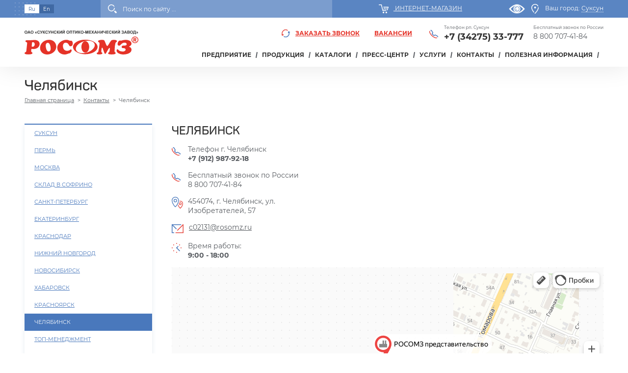

--- FILE ---
content_type: text/html; charset=UTF-8
request_url: https://www.rosomz.ru/contacts/chelyabinsk/
body_size: 20042
content:
<!DOCTYPE html>
<html xml:lang="ru" lang="ru">
<head>
	<meta charset="UTF-8">
	<meta name="viewport" content="width=device-width, initial-scale=1.0, maximum-scale=1.0, user-scalable=no">
	<meta http-equiv="X-UA-Compatible" content="ie=edge">
	<meta name="yandex-verification" content="e1a409a497120a60" />
	<meta name='wmail-verification' content='5a5bd05245747d5dca6cd87dac35b2f5' />
	
	<link rel="apple-touch-icon" sizes="180x180" href="/local/templates/x10/imgfavicon/apple-touch-icon.png">
	<link rel="icon" type="image/png" sizes="32x32" href="/local/templates/x10/imgfavicon/favicon-32x32.png">
	<link rel="icon" type="image/png" sizes="16x16" href="/local/templates/x10/imgfavicon/favicon-16x16.png">
	<link rel="manifest" href="/local/templates/x10/imgfavicon/site.webmanifest">
	<link rel="mask-icon" href="/local/templates/x10/imgfavicon/safari-pinned-tab.svg" color="#5bbad5">
	<meta name="msapplication-TileColor" content="#da532c">
	<meta name="google" content="notranslate">
	<meta name="theme-color" content="#ffffff">


					
		<meta http-equiv="Content-Type" content="text/html; charset=UTF-8" />
<meta name="keywords" content="телефон росомз, адрес росомз, где купить каску, щиток, очки" />
<meta name="description" content="Контактная информация ОАО &amp;quot;Суксунский оптико-механический завод&amp;quot;: купить продукцию средств индивидуальной защиты от российского производителя!  454074, г. Челябинск, ул. Изобретателей, 57" />
<script type="text/javascript" data-skip-moving="true">(function(w, d, n) {var cl = "bx-core";var ht = d.documentElement;var htc = ht ? ht.className : undefined;if (htc === undefined || htc.indexOf(cl) !== -1){return;}var ua = n.userAgent;if (/(iPad;)|(iPhone;)/i.test(ua)){cl += " bx-ios";}else if (/Windows/i.test(ua)){cl += ' bx-win';}else if (/Macintosh/i.test(ua)){cl += " bx-mac";}else if (/Linux/i.test(ua) && !/Android/i.test(ua)){cl += " bx-linux";}else if (/Android/i.test(ua)){cl += " bx-android";}cl += (/(ipad|iphone|android|mobile|touch)/i.test(ua) ? " bx-touch" : " bx-no-touch");cl += w.devicePixelRatio && w.devicePixelRatio >= 2? " bx-retina": " bx-no-retina";var ieVersion = -1;if (/AppleWebKit/.test(ua)){cl += " bx-chrome";}else if (/Opera/.test(ua)){cl += " bx-opera";}else if (/Firefox/.test(ua)){cl += " bx-firefox";}ht.className = htc ? htc + " " + cl : cl;})(window, document, navigator);</script>


<link href="/bitrix/css/brainforce.cookies/brainforce.cookies.min.css?1633083513953" type="text/css"  rel="stylesheet" />
<link href="/local/templates/x10/components/bitrix/news.detail/contacts_cities_detail/style.css?163308374845" type="text/css"  rel="stylesheet" />
<link href="/local/templates/x10/assets/bootstrap-4.0.0/css/bootstrap.min.css?1633083747144877" type="text/css"  data-template-style="true"  rel="stylesheet" />
<link href="/local/templates/x10/assets/owl-carousel2-2.3.3/assets/owl.carousel.min.css?16330837473351" type="text/css"  data-template-style="true"  rel="stylesheet" />
<link href="/local/templates/x10/css/flexslider.css?16454336536675" type="text/css"  data-template-style="true"  rel="stylesheet" />
<link href="/local/templates/x10/assets/fancybox/jquery.fancybox.min.css?163308374813496" type="text/css"  data-template-style="true"  rel="stylesheet" />
<link href="/search/live-search.css?1633083512930" type="text/css"  data-template-style="true"  rel="stylesheet" />
<link href="/local/templates/x10/components/bitrix/menu/main_top/style.css?16408675716311" type="text/css"  data-template-style="true"  rel="stylesheet" />
<link href="/local/templates/x10/components/bitrix/breadcrumb/crumbs/style.css?1633083748509" type="text/css"  data-template-style="true"  rel="stylesheet" />
<link href="/local/templates/x10/components/bitrix/menu/left_menu/style.css?16330837481858" type="text/css"  data-template-style="true"  rel="stylesheet" />
<link href="/local/templates/x10/components/bitrix/subscribe.edit/subscr_news/style.css?1633083748685" type="text/css"  data-template-style="true"  rel="stylesheet" />
<link href="/local/templates/x10/components/bitrix/menu/footer_menu/style.css?16330837482028" type="text/css"  data-template-style="true"  rel="stylesheet" />
<link href="/local/templates/x10/template_styles.css?17612853554358" type="text/css"  data-template-style="true"  rel="stylesheet" />
<link href="/local/templates/x10/css/styles.css?170124871454006" type="text/css"  data-template-style="true"  rel="stylesheet" />
<link href="/local/templates/x10/css/custom.css?170080590821885" type="text/css"  data-template-style="true"  rel="stylesheet" />
<link href="/local/templates/x10/css/animations.css?16330837466352" type="text/css"  data-template-style="true"  rel="stylesheet" />
<link href="/local/templates/x10/css/special.css?163308374693" type="text/css"  data-template-style="true"  rel="stylesheet" />
<link href="/local/templates/x10/assets/simplebar/simplebar.css?16330837472301" type="text/css"  data-template-style="true"  rel="stylesheet" />
<link href="/local/templates/x10/assets/dopelessRotate/css/style.css?163308374711086" type="text/css"  data-template-style="true"  rel="stylesheet" />







<link href="https://cdnjs.cloudflare.com/ajax/libs/select2/4.0.10/css/select2.min.css" rel="stylesheet" />
<style>
					:root {
						--window-bg-color: #0a4a88;
						--window-text-color: #FFFFFF;
						--window-button-bg-color: #e53328;
						--window-button-text-color: #FFFFFF;
					}
				</style>
<style>#gdpr-cookie-message {bottom: 0;padding: 10px 0 10px 0px !important;width:100%;}
							#gdpr-cookie-message p{padding:0 10px; text-align:center}
							#gdpr-cookie-message p:last-child {margin-bottom: 0;text-align: center;}
							</style>
	<title>Челябинск. Контакты РОСОМЗ</title>
			<!-- Разметка JSON-LD, созданная Мастером разметки структурированных данных Google. -->
	<script type="application/ld+json">
		{
			"@context" : "http://schema.org",
			"@type" : "LocalBusiness",
			"name" : "ОАО «Суксунский оптико-механический завод» РОСОМЗ®",
			"image" : "https://rosomz.ru/local/templates/x10/images/logo.svg",
			"telephone" : "Бесплатный звонок по России 8 800 707-41-84",
			"email" : "sales@rosomz.ru",
			"priceRange" : "200-25000RUB",
			"address" : {
				"@type" : "PostalAddress",
				"streetAddress" : "Колхозная, ул., 1",
				"addressLocality" : "рп. Суксун",
				"addressRegion" : "Пермский край",
				"addressCountry" : "Россия",
				"postalCode" : "617560"
			},
			"openingHoursSpecification" : {
				"@type" : "OpeningHoursSpecification",
				"dayOfWeek" : {
					"@type" : "DayOfWeek",
					"name" : "пн-пт"
				}
			},
			"url" : "https://rosomz.ru/"
		}
	</script>

</head>
<body class="notranslate  spage ">
	<div id="panel"></div>
	<div class="bfon"></div>

	<!-- loader -->
	<div id="page-loader" class="active" >
    
</div>
<style>
    
	#page-loader{
        pointer-events: none;
        position: fixed;
        display: block;
        z-index: 9999;
        top: 0;
        left: 0;
        width: 100%;
        opacity: 1;
        height: 100%;
        overflow: hidden;
        transition: opacity 0.4s ease-out, height 1s step-end;
    }

    @media (max-width: 1024px) {
        
    }
</style>
	<div id="app">

		<header id="header">
			<div class="prehead">
				<div class="container">
					<div class="group align-items-center">

						<div class="lang-change">

							<span data-lang="ru" href="#" class="lang-item active">Ru</span>
							<!--						 <a href="https://rosomz.com"><span data-lang="en" href="#" class="lang-item">En</span></a>-->
							<a class="eng-btn" href="https://rosomz.com">En</a>

						</div>

						<div class="head-search  ml-auto">
							<div class="icon triangle">
								<img src="/local/templates/x10/images/ic1w.svg" title="Поиск">
							</div>
							<div class="search-form-live">
								 <div class="block block-search">
	<div class="content">
		<form action="/search/">
 <input class="search" maxlength="50" size="15" name="q" id="live_search_input" value="" autocomplete="off" placeholder="Поиск по сайту ..."> <button class="btn" type="submit">Поиск</button>
		</form>
	</div>
	<div id="search_result">
		<div class="live-search-loader">
			<img width="150" src="/search/loader.gif">
		</div>
		<div class="live-search">
		</div>
	</div>
</div>
<br>							</div>
						</div>

						<div class="mr-auto ml-auto text-center">
							<div class="im">
								<a class="icon" href="https://shop.rosomz.ru/">

									<img class="icl" src="/local/templates/x10/images/ic2w.svg" alt="Интернет-магазин">
									<span>Интернет-магазин</span>
								</a>
							</div>
						</div>
						<!--                    <div class="mr-auto ml-auto text-center">-->
							<!--                        <div>-->
								<!--                            <select id="mySelect2" style="width:300px;">-->
									<!--                            </select>-->
									<!--                        </div>-->
									<!---->
									<!--                    </div>-->



									<div class="city-change">
										<a id="specialButton"  style="margin-right: 10px;" href="#"><img src="/local/templates/x10/images/special.png" alt="ВЕРСИЯ ДЛЯ СЛАБОВИДЯЩИХ" title="ВЕРСИЯ ДЛЯ СЛАБОВИДЯЩИХ" /></a>
										<a class="icon" data-fancybox data-type="ajax" href="/ajax/cities_list.php">
											<img class="icl" src="/local/templates/x10/images/ic3w.svg" alt="Выбрать город">
											<span class="title">Ваш город:</span>
											<span class="current-city t-d">Суксун</span>
										</a>
									</div>	

								</div>
							</div>
						</div>

						<div class="h-wrapp">
							<div class="container">
								<div class="head-group">

									<div id="logo">
										<a class="logo" href="/">
    <img src="/local/templates/x10/images/logo.svg" title="ОАО «Суксунский оптико-механический завод» РОСОМЗ®">
</a>									</div>

									<div class="head-content">
										<div class="group-contact">

											<!--a class="link_siz" data-fancybox href="#online_ord">Заявка на испытание СИЗ</a-->

											<a class="callback-link" data-fancybox href="#callform"><img class="icon" src="/local/templates/x10/images/ic4.svg">Заказать звонок</a>

											<a class="vacansy_top_link" href="/company/vacancies/">Вакансии</a>


											<div class="contact-item-wrapp">
																								<div class="contact-item">
    <div class="title">Бесплатный звонок по России</div>
	<a href="tel:78007074184">8 800 707-41-84</a>
</div>											</div>
										</div>

										<div class="navigation">


											

<ul id="main-top-menu" class="main-top-menu">

	
	
				<li class="divider"></li>
			<li class="parent ">
				<a href="/company/" >ПРЕДПРИЯТИЕ</a>
				
			<ul>
		
	
	

	
	
		
							<li class="divider"></li>
				<li class="">
					<a href="/company/">О заводе</a>
				</li>
				
			
		
	
	

	
	
		
							<li class="divider"></li>
				<li class="">
					<a href="/company/history/">История</a>
				</li>
				
			
		
	
	

	
	
		
							<li class="divider"></li>
				<li class="">
					<a href="/company/zabota-ob-okruzhayushchey-srede/">СМИ о нас</a>
				</li>
				
			
		
	
	

	
	
		
							<li class="divider"></li>
				<li class="">
					<a href="/company/achievements-and-awards/">Достижения и награды</a>
				</li>
				
			
		
	
	

	
	
		
							<li class="divider"></li>
				<li class="">
					<a href="/company/production/">Медиабанк</a>
				</li>
				
			
		
	
	

	
	
		
							<li class="divider"></li>
				<li class="">
					<a href="/company/Quality-Management-System/">Система менеджмента качества</a>
				</li>
				
			
		
	
	

	
	
		
							<li class="divider"></li>
				<li class="">
					<a href="/company/okhrana-truda/">Охрана труда</a>
				</li>
				
			
		
	
	

	
	
		
							<li class="divider"></li>
				<li class="">
					<a href="/company/vacancies/">Вакансии</a>
				</li>
				
			
		
	
	

	
	
		
							<li class="divider"></li>
				<li class="">
					<a href="/company/sobesedovanie/dostup-sobesedovanie.php">Собеседование</a>
				</li>
				
			
		
	
	

	
	
		
							<li class="divider"></li>
				<li class="">
					<a href="/company/documents/">Правовая информация</a>
				</li>
				
			
		
	
	

	
	
		
							<li class="divider"></li>
				<li class="">
					<a href="/company/anketa-udovletvorennosti-pokupatelya.php">Анкета оценки удовлетворенности покупателя</a>
				</li>
				
			
		
	
	

			</ul></li>	
	
				<li class="divider"></li>
			<li class="parent ">
				<a href="/katalog/" >Продукция</a>
				
			<ul>
		
	
	

	
	
				<li class="divider"></li>
			<li  class=" parent">
				<a href="/katalog/safety-helmets/">Каски защитные</a>
			<ul>
		
	
	

	
	
				<li class="divider"></li>
			<li  class=" parent">
				<a href="/katalog/kaski_zashchitnye_pri_rabote_na_vysote/">КАСКИ ЗАЩИТНЫЕ ПРИ РАБОТЕ НА ВЫСОТЕ</a>
			<ul>
		
	
	

	
	
		
							<li class="divider"></li>
				<li class="">
					<a href="/katalog/somz_80_absolyut_prestizh/">Каски защитные СОМЗ-80 Абсолют Престиж</a>
				</li>
				
			
		
	
	

	
	
		
							<li class="divider"></li>
				<li class="">
					<a href="/katalog/somz_19_zenit/">Каски защитные СОМЗ-19 ЗЕНИТ</a>
				</li>
				
			
		
	
	

	
	
		
							<li class="divider"></li>
				<li class="">
					<a href="/katalog/rfi_3_biot/">Каски защитные RFI-3 BIOT®</a>
				</li>
				
			
		
	
	

	
	
		
							<li class="divider"></li>
				<li class="">
					<a href="/katalog/somz_78_elbrus/">Каски защитные СОМЗ-78 ЭЛЬБРУС</a>
				</li>
				
			
		
	
	

	
	
		
							<li class="divider"></li>
				<li class="">
					<a href="/katalog/somz_88_yamal/">Каски защитные СОМЗ-88 ЯМАЛ</a>
				</li>
				
			
		
	
	

			</ul></li>	
	
				<li class="divider"></li>
			<li  class=" parent">
				<a href="/katalog/kaski_obshchego_naznacheniya/">КАСКИ ОБЩЕГО НАЗНАЧЕНИЯ</a>
			<ul>
		
	
	

	
	
		
							<li class="divider"></li>
				<li class="">
					<a href="/katalog/somz_80_absolyut/">Каски защитные СОМЗ-80 Абсолют</a>
				</li>
				
			
		
	
	

	
	
		
							<li class="divider"></li>
				<li class="">
					<a href="/katalog/rfi_7_titan/">Каски защитные RFI-7 TITAN</a>
				</li>
				
			
		
	
	

	
	
		
							<li class="divider"></li>
				<li class="">
					<a href="/katalog/somz_55_favori_t_/">Каски защитные СОМЗ-55 FavoriT </a>
				</li>
				
			
		
	
	

	
	
		
							<li class="divider"></li>
				<li class="">
					<a href="/katalog/somz_55_favorit_trek/">Каски защитные СОМЗ-55 FavoriT Trek</a>
				</li>
				
			
		
	
	

	
	
		
							<li class="divider"></li>
				<li class="">
					<a href="/katalog/vizion/">Каски защитные СОМЗ-55 ВИЗИОН</a>
				</li>
				
			
		
	
	

	
	
		
							<li class="divider"></li>
				<li class="">
					<a href="/katalog/hammer/">Каски защитные СОМЗ-55 Hammer</a>
				</li>
				
			
		
	
	

	
	
		
							<li class="divider"></li>
				<li class="">
					<a href="/katalog/lyuminestsentnaya/">Каски защитные Люминесцентные </a>
				</li>
				
			
		
	
	

			</ul></li>	
	
				<li class="divider"></li>
			<li  class=" parent">
				<a href="/katalog/kaski_termostoykie/">КАСКИ ТЕРМОСТОЙКИЕ</a>
			<ul>
		
	
	

	
	
		
							<li class="divider"></li>
				<li class="">
					<a href="/katalog/kaski_zashchitnye_somz_88_stalnoy_bars_termostoykie/"> Каски защитные СОМЗ-88 Стальной БАРС® (термостойкие)</a>
				</li>
				
			
		
	
	

	
	
		
							<li class="divider"></li>
				<li class="">
					<a href="/katalog/somz_80_absolyut_termo/">Каски защитные СОМЗ-80 Абсолют Termo (термостойкие)</a>
				</li>
				
			
		
	
	

	
	
		
							<li class="divider"></li>
				<li class="">
					<a href="/katalog/rfi_3_biot_termo1/">Каски защитные RFI-3 BIOT® Termo (термостойкие)</a>
				</li>
				
			
		
	
	

	
	
		
							<li class="divider"></li>
				<li class="">
					<a href="/katalog/somz_55_vizion_favorit_termo/">Каски защитные СОМЗ-55 Favorit Termo (термостойкие)</a>
				</li>
				
			
		
	
	

	
	
		
							<li class="divider"></li>
				<li class="">
					<a href="/katalog/somz_55_hammer_termo/">Каски защитные СОМЗ-55 Hammer Termo (термостойкие)</a>
				</li>
				
			
		
	
	

	
	
		
							<li class="divider"></li>
				<li class="">
					<a href="/katalog/somz_55_vizion_termo/">Каски защитные СОМЗ-55 ВИЗИОН Termo (термостойкие)</a>
				</li>
				
			
		
	
	

			</ul></li>	
	
				<li class="divider"></li>
			<li  class=" parent">
				<a href="/katalog/kaski_elektroizolyatsionnye/">КАСКИ ЭЛЕКТРОИЗОЛЯЦИОННЫЕ</a>
			<ul>
		
	
	

	
	
		
							<li class="divider"></li>
				<li class="">
					<a href="/katalog/somz_55_vizion_elektroizolyatsionnaya/">Каски защитные СОМЗ-55 ВИЗИОН (электроизоляционные)</a>
				</li>
				
			
		
	
	

	
	
		
							<li class="divider"></li>
				<li class="">
					<a href="/katalog/somz_78_elbrus_elektroizolyatsionnaya/">Каски защитные СОМЗ-78 ЭЛЬБРУС (электроизоляционные)</a>
				</li>
				
			
		
	
	

	
	
		
							<li class="divider"></li>
				<li class="">
					<a href="/katalog/somz_80_absolyut_elektroizolyatsionnaya/">Каски защитные СОМЗ-80 Абсолют (электроизоляционные)</a>
				</li>
				
			
		
	
	

	
	
		
							<li class="divider"></li>
				<li class="">
					<a href="/katalog/somz_80_absolyut_prestizh_elektroizolyatsionnaya/">Каски защитные СОМЗ-80 Абсолют Престиж (электроизоляционные)</a>
				</li>
				
			
		
	
	

	
	
		
							<li class="divider"></li>
				<li class="">
					<a href="/katalog/somz_88_yamal_elektroizolyatsionnaya/">Каски защитные СОМЗ-88 ЯМАЛ (электроизоляционные)</a>
				</li>
				
			
		
	
	

			</ul></li></ul></li>	
	
				<li class="divider"></li>
			<li  class=" parent">
				<a href="/katalog/safety-bump-caps/">Каскетки защитные</a>
			<ul>
		
	
	

	
	
		
							<li class="divider"></li>
				<li class="">
					<a href="/katalog/kasketki_zashchitnye_stalnoy_tigr/"> Каскетки защитные Стальной Тигр®</a>
				</li>
				
			
		
	
	

	
	
				<li class="divider"></li>
			<li  class=" parent">
				<a href="/katalog/kasketka_zashchitnaya_absolyut_vizor/">Каскетка защитная Абсолют® Визор</a>
			<ul>
		
	
	

	
	
		
							<li class="divider"></li>
				<li class="">
					<a href="/katalog/kasketki_elektroizolyatsionnye_/"> КАСКЕТКИ ЭЛЕКТРОИЗОЛЯЦИОННЫЕ</a>
				</li>
				
			
		
	
	

	
	
		
							<li class="divider"></li>
				<li class="">
					<a href="/katalog/kasketki_obshchego_naznacheniya_/">КАСКЕТКИ ОБЩЕГО НАЗНАЧЕНИЯ</a>
				</li>
				
			
		
	
	

			</ul></li>	
	
		
							<li class="divider"></li>
				<li class="">
					<a href="/katalog/rz_biot_cap/">Каскетки защитные RZ BioT CAP</a>
				</li>
				
			
		
	
	

	
	
		
							<li class="divider"></li>
				<li class="">
					<a href="/katalog/rz_favorit_cap/">Каскетки защитные RZ FavoriT CAP</a>
				</li>
				
			
		
	
	

	
	
		
							<li class="divider"></li>
				<li class="">
					<a href="/katalog/rz_surgut_cap/">Каскетки защитные RZ СУРГУТ CAP</a>
				</li>
				
			
		
	
	

	
	
		
							<li class="divider"></li>
				<li class="">
					<a href="/katalog/kasketki_zashchitnye_stalnoy_bars/">Каскетки защитные Стальной Барс®</a>
				</li>
				
			
		
	
	

	
	
		
							<li class="divider"></li>
				<li class="">
					<a href="/katalog/kasketki_zashchitnye_uteplennye_biot_19.10/">Каскетки защитные утепленные BIOT®</a>
				</li>
				
			
		
	
	

	
	
				<li class="divider"></li>
			<li  class=" parent">
				<a href="/katalog/kasketki_zashchitnye_absolyut/">Каскетки защитные Абсолют®</a>
			<ul>
		
	
	

	
	
		
							<li class="divider"></li>
				<li class="">
					<a href="/katalog/kasketki_obshchego_naznacheniya/">КАСКЕТКИ ОБЩЕГО НАЗНАЧЕНИЯ</a>
				</li>
				
			
		
	
	

	
	
		
							<li class="divider"></li>
				<li class="">
					<a href="/katalog/kasketki_elektroizolyatsionnye/">КАСКЕТКИ ЭЛЕКТРОИЗОЛЯЦИОННЫЕ</a>
				</li>
				
			
		
	
	

			</ul></li></ul></li>	
	
		
							<li class="divider"></li>
				<li class="">
					<a href="/katalog/face-shield/">Щитки лицевые защитные</a>
				</li>
				
			
		
	
	

	
	
				<li class="divider"></li>
			<li  class=" parent">
				<a href="/katalog/welding-helmet/">Щитки сварщика (Маски сварщика)</a>
			<ul>
		
	
	

	
	
		
							<li class="divider"></li>
				<li class="">
					<a href="/katalog/shchitki_svarshchika_s_avtomaticheskim_svarochnym_svetofiltrom/">Щитки сварщика (автоматический сварочный светофильтр)</a>
				</li>
				
			
		
	
	

	
	
		
							<li class="divider"></li>
				<li class="">
					<a href="/katalog/shchitki_svarshchika_s_passivnym_svetofiltrom/">Щитки сварщика (пассивный сварочный светофильтр)</a>
				</li>
				
			
		
	
	

	
	
		
							<li class="divider"></li>
				<li class="">
					<a href="/katalog/novinki_siz_dlya_svarki/"> Новинки СИЗ для сварки</a>
				</li>
				
			
		
	
	

	
	
		
							<li class="divider"></li>
				<li class="">
					<a href="/katalog/optrel-4/">Щитки сварщика OPTREL</a>
				</li>
				
			
		
	
	

	
	
		
							<li class="divider"></li>
				<li class="">
					<a href="/katalog/dopolnitelnaya_zashchita/">Дополнительные СИЗы для защиты сварщика</a>
				</li>
				
			
		
	
	

	
	
		
							<li class="divider"></li>
				<li class="">
					<a href="/katalog/favori_t/">Щитки сварщика (маски сварщика) FavoriT</a>
				</li>
				
			
		
	
	

	
	
		
							<li class="divider"></li>
				<li class="">
					<a href="/katalog/biot_1/">Щитки сварщика (маски сварщика) BIOT®</a>
				</li>
				
			
		
	
	

	
	
		
							<li class="divider"></li>
				<li class="">
					<a href="/katalog/stalnoy_bars/">Щитки сварщика (маски сварщика) Стальной Барс</a>
				</li>
				
			
		
	
	

	
	
		
							<li class="divider"></li>
				<li class="">
					<a href="/katalog/president/">Щитки сварщика (маски сварщика) President </a>
				</li>
				
			
		
	
	

	
	
		
							<li class="divider"></li>
				<li class="">
					<a href="/katalog/contact/">Другие щитки сварщика</a>
				</li>
				
			
		
	
	

			</ul></li>	
	
		
							<li class="divider"></li>
				<li class="">
					<a href="/katalog/safety-earmuffs/">Наушники противошумные</a>
				</li>
				
			
		
	
	

	
	
		
							<li class="divider"></li>
				<li class="">
					<a href="/katalog/safety-ear-plugs/">Вкладыши противошумные (беруши)</a>
				</li>
				
			
		
	
	

	
	
		
							<li class="divider"></li>
				<li class="">
					<a href="/katalog/liner/">Подшлемники</a>
				</li>
				
			
		
	
	

	
	
				<li class="divider"></li>
			<li  class=" parent">
				<a href="/katalog/safety-spectacles/">Очки защитные открытые</a>
			<ul>
		
	
	

	
	
		
							<li class="divider"></li>
				<li class="">
					<a href="/katalog/o1_stalnoy_bars_ochki_otkrytye_zashchitnye/">О1 Стальной Барс® очки открытые защитные</a>
				</li>
				
			
		
	
	

	
	
		
							<li class="divider"></li>
				<li class="">
					<a href="/katalog/o51_stalnoy_bars_ochki_zashchitnye_otkrytye/">О51 Стальной Барс очки защитные открытые</a>
				</li>
				
			
		
	
	

	
	
		
							<li class="divider"></li>
				<li class="">
					<a href="/katalog/o68_stalnoy_bars_ochki_zashchitnye_otkrytie/">О68 Стальной БАРС® очки защитные открытие</a>
				</li>
				
			
		
	
	

	
	
		
							<li class="divider"></li>
				<li class="">
					<a href="/katalog/o81_stalnoy_bars_ochki_otkrytye_zashchitnye/">О81 Стальной Барс® очки открытые защитные</a>
				</li>
				
			
		
	
	

	
	
		
							<li class="divider"></li>
				<li class="">
					<a href="/katalog/o95_ayreks_crystaline_ochki_zashchitnye_otkrytye/">О95 АЙРЕКС® очки защитные открытые</a>
				</li>
				
			
		
	
	

	
	
		
							<li class="divider"></li>
				<li class="">
					<a href="/katalog/o15_hammer_active_khammer_aktiv_ochki_zashchitnye_otkrytye/">О15 HAMMER ACTIVE (Хаммер актив) очки защитные открытые </a>
				</li>
				
			
		
	
	

	
	
		
							<li class="divider"></li>
				<li class="">
					<a href="/katalog/o78_absolyut/">О78 АБСОЛЮТ очки защитные открытые</a>
				</li>
				
			
		
	
	

	
	
		
							<li class="divider"></li>
				<li class="">
					<a href="/katalog/o50_monaco/">O50 MONACO (Монако) очки защитные открытые</a>
				</li>
				
			
		
	
	

	
	
		
							<li class="divider"></li>
				<li class="">
					<a href="/katalog/o58_versus/">О58 ВЕРСУС очки защитные открытые</a>
				</li>
				
			
		
	
	

	
	
		
							<li class="divider"></li>
				<li class="">
					<a href="/katalog/o88_surgut/">О88 SURGUT (Сургут) очки защитные открытые</a>
				</li>
				
			
		
	
	

	
	
		
							<li class="divider"></li>
				<li class="">
					<a href="/katalog/o85_arctic/">O85 ARCTIC (Арктик) очки защитные открытые</a>
				</li>
				
			
		
	
	

	
	
		
							<li class="divider"></li>
				<li class="">
					<a href="/katalog/o28_pobedit/">О28 ПОБЕДИТ очки защитные открытые</a>
				</li>
				
			
		
	
	

	
	
		
							<li class="divider"></li>
				<li class="">
					<a href="/katalog/080_zebra/">080 ЗЕБРА очки защитные открытые</a>
				</li>
				
			
		
	
	

	
	
		
							<li class="divider"></li>
				<li class="">
					<a href="/katalog/o8_hammer_stal_ochki_zashchitnye_otkrytye_/">О8 HAMMER СТАЛЬ очки защитные открытые </a>
				</li>
				
			
		
	
	

	
	
		
							<li class="divider"></li>
				<li class="">
					<a href="/katalog/o98_master_ochki_zashchitnye_otkrytye/">О98 Мастер очки защитные открытые</a>
				</li>
				
			
		
	
	

	
	
		
							<li class="divider"></li>
				<li class="">
					<a href="/katalog/o37_universal_titan/">O37 UNIVERSAL TITAN (Универсал титан) очки защитные открытые</a>
				</li>
				
			
		
	
	

	
	
		
							<li class="divider"></li>
				<li class="">
					<a href="/katalog/o25_hammer_universal/">О25 HAMMER UNIVERSAL (Хаммер универсал) очки защитные открытые</a>
				</li>
				
			
		
	
	

	
	
		
							<li class="divider"></li>
				<li class="">
					<a href="/katalog/o55_hammer_profi/">О55 HAMMER PROFI (Хаммер профи) очки защитные открытые</a>
				</li>
				
			
		
	
	

	
	
		
							<li class="divider"></li>
				<li class="">
					<a href="/katalog/o35_vizion/">O35 ВИЗИОН очки защитные открытые</a>
				</li>
				
			
		
	
	

	
	
		
							<li class="divider"></li>
				<li class="">
					<a href="/katalog/o45_vizion/">O45 ВИЗИОН очки защитные открытые</a>
				</li>
				
			
		
	
	

	
	
		
							<li class="divider"></li>
				<li class="">
					<a href="/katalog/o87_arctic/">O87 ARCTIC (Арктик) очки защитные открытые</a>
				</li>
				
			
		
	
	

	
	
		
							<li class="divider"></li>
				<li class="">
					<a href="/katalog/artic_north/">ARСTIC north (Арктик норт) очки защитные открытые</a>
				</li>
				
			
		
	
	

	
	
		
							<li class="divider"></li>
				<li class="">
					<a href="/katalog/o16_ayreks/">O16 АЙРЕКС очки защитные открытые</a>
				</li>
				
			
		
	
	

	
	
		
							<li class="divider"></li>
				<li class="">
					<a href="/katalog/o2_spectrum/">O2 SPECTRUM (Спектрум) очки защитные открытые</a>
				</li>
				
			
		
	
	

	
	
		
							<li class="divider"></li>
				<li class="">
					<a href="/katalog/o34_progress/">O34 PROGRESS (Прогресс) очки защитные открытые</a>
				</li>
				
			
		
	
	

	
	
		
							<li class="divider"></li>
				<li class="">
					<a href="/katalog/o15_hammer_active_plus/">O15 HAMMER ACTIVE plus (Хаммер актив плюс) очки защитные открытые</a>
				</li>
				
			
		
	
	

	
	
		
							<li class="divider"></li>
				<li class="">
					<a href="/katalog/ekran_biot/">Экран-BIOT® очки защитные открытые</a>
				</li>
				
			
		
	
	

	
	
		
							<li class="divider"></li>
				<li class="">
					<a href="/katalog/o75_vizion/">O75 ВИЗИОН очки защитные открытые</a>
				</li>
				
			
		
	
	

			</ul></li>	
	
				<li class="divider"></li>
			<li  class=" parent">
				<a href="/katalog/safety-goggles/">Очки защитные закрытые</a>
			<ul>
		
	
	

	
	
		
							<li class="divider"></li>
				<li class="">
					<a href="/katalog/zp15_hammer_arktika/">ЗП15 Hammer Aрктика</a>
				</li>
				
			
		
	
	

	
	
		
							<li class="divider"></li>
				<li class="">
					<a href="/katalog/zp81_stalnoy_bars_ochki_zashchitnye_zakrytye_/">ЗП81 Стальной БАРС® очки защитные закрытые				</a>
				</li>
				
			
		
	
	

	
	
		
							<li class="divider"></li>
				<li class="">
					<a href="/katalog/zn95_stalnoy_bars_ochki_zashchitnye_zakrytye/">ЗН95 Стальной БАРС® очки защитные закрытые</a>
				</li>
				
			
		
	
	

	
	
		
							<li class="divider"></li>
				<li class="">
					<a href="/katalog/panorama/">PANORAMA (Панорама) очки защитные закрытые</a>
				</li>
				
			
		
	
	

	
	
		
							<li class="divider"></li>
				<li class="">
					<a href="/katalog/zn55_spark/">SPARK (Спарк) очки защитные закрытые</a>
				</li>
				
			
		
	
	

	
	
		
							<li class="divider"></li>
				<li class="">
					<a href="/katalog/surgut/">SURGUT (Сургут) очки защитные закрытые</a>
				</li>
				
			
		
	
	

	
	
		
							<li class="divider"></li>
				<li class="">
					<a href="/katalog/panorama_stal/">PANORAMA СТАЛЬ очки защитные закрытые</a>
				</li>
				
			
		
	
	

	
	
		
							<li class="divider"></li>
				<li class="">
					<a href="/katalog/etalon/">ЭТАЛОН очки защитные закрытые</a>
				</li>
				
			
		
	
	

	
	
		
							<li class="divider"></li>
				<li class="">
					<a href="/katalog/driver_riko/">DRIVER RIKO (Драйвер рико) очки защитные закрытые</a>
				</li>
				
			
		
	
	

	
	
		
							<li class="divider"></li>
				<li class="">
					<a href="/katalog/general/">GENERAL (Генерал) очки защитные закрытые</a>
				</li>
				
			
		
	
	

	
	
		
							<li class="divider"></li>
				<li class="">
					<a href="/katalog/admiral/">ADMIRAL (Адмирал) очки защитные закрытые</a>
				</li>
				
			
		
	
	

	
	
		
							<li class="divider"></li>
				<li class="">
					<a href="/katalog/zn5_multilayf/">ЗН5 МУЛЬТИЛАЙФ</a>
				</li>
				
			
		
	
	

	
	
		
							<li class="divider"></li>
				<li class="">
					<a href="/katalog/zng/">ЗНГ1, ЗНГ2 очки защитные закрытые</a>
				</li>
				
			
		
	
	

	
	
		
							<li class="divider"></li>
				<li class="">
					<a href="/katalog/patriot/">PATRIOT (Патриот) очки защитные закрытые</a>
				</li>
				
			
		
	
	

			</ul></li>	
	
		
							<li class="divider"></li>
				<li class="">
					<a href="/katalog/corrective-glasses/">Очки с корригирующим эффектом</a>
				</li>
				
			
		
	
	

	
	
				<li class="divider"></li>
			<li  class=" parent">
				<a href="/katalog/opravy_k_ochkam/">Оправы к корригирующим очкам</a>
			<ul>
		
	
	

	
	
		
							<li class="divider"></li>
				<li class="">
					<a href="/katalog/vybor_oprav_013_favori_office_i_07_favori_driver/"> Выбор оправ 013 Favori Office (очки для компьютера) и 07 Favori Driver (очки для водителя)</a>
				</li>
				
			
		
	
	

	
	
		
							<li class="divider"></li>
				<li class="">
					<a href="/katalog/vybor_oprav_05_tochnost/">Выбор оправ 05 Точность</a>
				</li>
				
			
		
	
	

	
	
		
							<li class="divider"></li>
				<li class="">
					<a href="/katalog/vybor_oprav_08_hammer_tochnost/">Выбор оправ 08 Точность</a>
				</li>
				
			
		
	
	

			</ul></li>	
	
				<li class="divider"></li>
			<li  class=" parent">
				<a href="/katalog/specialized-safety-glasses/">Очки защитные специализированные</a>
			<ul>
		
	
	

	
	
		
							<li class="divider"></li>
				<li class="">
					<a href="/katalog/zashchitnye_ochki_ekran/">Защитные очки-экран</a>
				</li>
				
			
		
	
	

	
	
		
							<li class="divider"></li>
				<li class="">
					<a href="/katalog/ochki_zashchitnye_kozyrkovye/">Очки защитные козырьковые ОК1, ОК3</a>
				</li>
				
			
		
	
	

	
	
		
							<li class="divider"></li>
				<li class="">
					<a href="/katalog/__17/">Очки специализированные от излучений</a>
				</li>
				
			
		
	
	

			</ul></li>	
	
				<li class="divider"></li>
			<li  class=" parent">
				<a href="/katalog/spare-parts-and-accessories/">Комплектующие и аксессуары</a>
			<ul>
		
	
	

	
	
		
							<li class="divider"></li>
				<li class="">
					<a href="/katalog/__5/">Для касок и каскеток</a>
				</li>
				
			
		
	
	

	
	
		
							<li class="divider"></li>
				<li class="">
					<a href="/katalog/__6/">Для очков защитных</a>
				</li>
				
			
		
	
	

	
	
		
							<li class="divider"></li>
				<li class="">
					<a href="/katalog/__7/">Для СИЗОД</a>
				</li>
				
			
		
	
	

	
	
		
							<li class="divider"></li>
				<li class="">
					<a href="/katalog/__8/">Для щитков лицевых и сварщика</a>
				</li>
				
			
		
	
	

	
	
		
							<li class="divider"></li>
				<li class="">
					<a href="/katalog/__9/">Обтюраторы к СИЗ</a>
				</li>
				
			
		
	
	

			</ul></li>	
	
				<li class="divider"></li>
			<li  class=" parent">
				<a href="/katalog/complex-protection-for-steel-workers/">Комплексная защита металлурга</a>
			<ul>
		
	
	

	
	
		
							<li class="divider"></li>
				<li class="">
					<a href="/katalog/zashchita_golovy_glaz_litsa/">Защита головы, глаз, лица</a>
				</li>
				
			
		
	
	

	
	
		
							<li class="divider"></li>
				<li class="">
					<a href="/katalog/podshlemniki_i_peleriny/">Подшлемники и пелерины</a>
				</li>
				
			
		
	
	

	
	
		
							<li class="divider"></li>
				<li class="">
					<a href="/katalog/siz_ruk_iz_ognestoykikh_tkaney/">СИЗ рук из огнестойких тканей</a>
				</li>
				
			
		
	
	

	
	
		
							<li class="divider"></li>
				<li class="">
					<a href="/katalog/spetsodezhda_dlya_metallurgov/">Спецодежда для металлургов</a>
				</li>
				
			
		
	
	

			</ul></li>	
	
		
							<li class="divider"></li>
				<li class="">
					<a href="/katalog/knee-protectors/">Наколенники защитные</a>
				</li>
				
			
		
	
	

	
	
				<li class="divider"></li>
			<li  class=" parent">
				<a href="/katalog/respiratory-protective-equipment/">СИЗОД </a>
			<ul>
		
	
	

	
	
				<li class="divider"></li>
			<li  class=" parent">
				<a href="/katalog/litsevye_chasti/">Лицевые части с тканевыми деталями</a>
			<ul>
		
	
	

	
	
		
							<li class="divider"></li>
				<li class="">
					<a href="/katalog/kapyushony/">Капюшоны</a>
				</li>
				
			
		
	
	

	
	
		
							<li class="divider"></li>
				<li class="">
					<a href="/katalog/1/">Щиток защитный лицевой</a>
				</li>
				
			
		
	
	

	
	
		
							<li class="divider"></li>
				<li class="">
					<a href="/katalog/3/">Щиток сварщика защитный лицевой</a>
				</li>
				
			
		
	
	

			</ul></li>	
	
		
							<li class="divider"></li>
				<li class="">
					<a href="/katalog/sizod_s_prinuditelnoy_podachey_chistogo_vozdukha_clenair/">Блоки подачи очищенного воздуха</a>
				</li>
				
			
		
	
	

	
	
		
							<li class="divider"></li>
				<li class="">
					<a href="/katalog/optrel_sizod/">OPTREL СИЗОД</a>
				</li>
				
			
		
	
	

			</ul></li></ul></li>	
	
		
							<li class="divider"></li>
				<li class="">
					<a href="/catalogs/" >Каталоги</a>
				</li>
				
			
		
	
	

	
	
				<li class="divider"></li>
			<li class="parent ">
				<a href="/press-center/" >Пресс-центр</a>
				
			<ul>
		
	
	

	
	
		
							<li class="divider"></li>
				<li class="">
					<a href="/press-center/our-news/">Новости</a>
				</li>
				
			
		
	
	

	
	
		
							<li class="divider"></li>
				<li class="">
					<a href="/press-center/brand-new-and-PPE-overview/">Новинки и обзоры СИЗ</a>
				</li>
				
			
		
	
	

	
	
		
							<li class="divider"></li>
				<li class="">
					<a href="/press-center/trade-fairs/">Выставки и мероприятия</a>
				</li>
				
			
		
	
	

	
	
		
							<li class="divider"></li>
				<li class="">
					<a href="/press-center/sotsialno-ekologicheskie-initsiativy/">Социальные и экологические проекты</a>
				</li>
				
			
		
	
	

	
	
		
							<li class="divider"></li>
				<li class="">
					<a href="/press-center/did-you-know/">Интересно знать</a>
				</li>
				
			
		
	
	

	
	
		
							<li class="divider"></li>
				<li class="">
					<a href="/press-center/our-congratulations/">Поздравляем</a>
				</li>
				
			
		
	
	

			</ul></li>	
	
				<li class="divider"></li>
			<li class="parent ">
				<a href="/services-menu/" >Услуги</a>
				
			<ul>
		
	
	

	
	
		
							<li class="divider"></li>
				<li class="">
					<a href="/services-menu/on-site-visiting/">Выезд специалистов</a>
				</li>
				
			
		
	
	

	
	
		
							<li class="divider"></li>
				<li class="">
					<a href="/services-menu/corporate-identity/">Кастомизация СИЗ</a>
				</li>
				
			
		
	
	

			</ul></li>	
	
				<li class="divider"></li>
			<li class="parent ">
				<a href="/contacts/suksun/" >Контакты</a>
				
			<ul>
		
	
	

	
	
		
							<li class="divider"></li>
				<li class="">
					<a href="/contacts/suksun/">Суксун</a>
				</li>
				
			
		
	
	

	
	
		
							<li class="divider"></li>
				<li class="">
					<a href="/contacts/perm/">Пермь</a>
				</li>
				
			
		
	
	

	
	
		
							<li class="divider"></li>
				<li class="">
					<a href="/contacts/moskva/">Москва</a>
				</li>
				
			
		
	
	

	
	
		
							<li class="divider"></li>
				<li class="">
					<a href="/contacts/sklad-v-sofrino/">Склад в Софрино</a>
				</li>
				
			
		
	
	

	
	
		
							<li class="divider"></li>
				<li class="">
					<a href="/contacts/sankt-peterburg/">Санкт-Петербург</a>
				</li>
				
			
		
	
	

	
	
		
							<li class="divider"></li>
				<li class="">
					<a href="/contacts/ekaterinburg/">Екатеринбург</a>
				</li>
				
			
		
	
	

	
	
		
							<li class="divider"></li>
				<li class="">
					<a href="/contacts/krasnodar/">Краснодар</a>
				</li>
				
			
		
	
	

	
	
		
							<li class="divider"></li>
				<li class="">
					<a href="/contacts/nizhniy-novgorod/">Нижний Новгород</a>
				</li>
				
			
		
	
	

	
	
		
							<li class="divider"></li>
				<li class="">
					<a href="/contacts/novosibirsk/">Новосибирск</a>
				</li>
				
			
		
	
	

	
	
		
							<li class="divider"></li>
				<li class="">
					<a href="/contacts/habarovsk/">Хабаровск</a>
				</li>
				
			
		
	
	

	
	
		
							<li class="divider"></li>
				<li class="">
					<a href="/contacts/krasnoyarsk/">Красноярск</a>
				</li>
				
			
		
	
	

	
	
		
							<li class="divider"></li>
				<li class="selected">
					<a href="/contacts/chelyabinsk/">Челябинск</a>
				</li>
				
			
		
	
	

	
	
		
							<li class="divider"></li>
				<li class="">
					<a href="/contacts/top-menedzhment">Топ-менеджмент</a>
				</li>
				
			
		
	
	

	
	
		
							<li class="divider"></li>
				<li class="">
					<a href="/contacts/otdel-prodazh">Служба продаж</a>
				</li>
				
			
		
	
	

	
	
		
							<li class="divider"></li>
				<li class="">
					<a href="/contacts/spetsialisty-ved"> Специалисты ВЭД</a>
				</li>
				
			
		
	
	

	
	
		
							<li class="divider"></li>
				<li class="">
					<a href="/contacts/otdel-marketinga">Служба маркетинга и продвижения</a>
				</li>
				
			
		
	
	

			</ul></li>	
	
		
							<li class="divider"></li>
				<li class="">
					<a href="/poleznaya-informatsiya/" >Полезная информация</a>
				</li>
				
			
		
	
	

	
	
		
							<li class="divider"></li>
				<li class="">
					<a href="" ></a>
				</li>
				
			
		
	
	


</ul>




									</div>



																		<div class="toggle-button" data-toggle="main-top-menu">
										<div class="hamburger">
											<span></span>
										</div>
									</div>

								</div>
							</div>
						</div>
					</div>


				</header>

				<main class="main">
																<div class="group-main">
							<div class="container">
																	<h1 class="page-title">Челябинск</h1>
									<div class="crumbs"><div itemscope itemtype="http://schema.org/BreadcrumbList">
			<div class="crumbs-item" id="crumbs_0" itemprop="itemListElement"  itemscope itemtype="http://schema.org/ListItem" itemref="crumbs_1">
				<a href="/" title="Главная страница" itemprop="item">
					<span itemprop="name">Главная страница</span>
				</a>
		  	       <meta itemprop="position" content="1">	
			</div>
			<div class="crumbs-item" id="crumbs_1" itemprop="itemListElement"  itemscope itemtype="http://schema.org/ListItem" itemprop="child"><span class="del">></span>
				<a href="/contacts/" title="Контакты" itemprop="item">
					<span itemprop="name">Контакты</span>
				</a>
		  	       <meta itemprop="position" content="2">	
			</div>
			<div class="crumbs-item"><span class="del">></span>
				<span>Челябинск</span>
			</div></div></div>																<div class="content-wrapper">
									<div id="content">
										
<div class="ccontacts-info">
			<h2>Челябинск</h2>
		<div class="row">
		<div class="col-sm-12 col-md-4 col-lg-4">
							<div class="tel-icon">
					<div class="contact-item">
						<div class="title">Телефон г. Челябинск</div>
						<div class="value"><a href="tel:79129879218">+7 (912) 987-92-18</a></div>
					</div>
				</div>
			
			<div class="tel-icon">
				<div class="contact-item">
    <div class="title">Бесплатный звонок по России</div>
	<a href="tel:78007074184">8 800 707-41-84</a>
</div>			</div>

							<div class="cadres">
					 454074, г. Челябинск, ул. Изобретателей, 57				</div>
			
							<div class="cmail ">
					<a href="mailto:c02131@rosomz.ru">c02131@rosomz.ru</a>
				</div>
			
							<div class="ctime">
					<div>
						Время работы:<br>
						<b>9:00 - 18:00</b>
					</div>
				</div>
					</div>
					<div class="col-sm-12 col-md-8 col-lg-8">
							</div>
			</div>

</div>

	<iframe src="https://yandex.ru/map-widget/v1/?um=constructor%3A04b397f9d32e701acd362a86878242525918a8b34f6f61ad115e85de917fefdd&amp;source=constructor" width="100%" height="400" frameborder="0"></iframe>
<br>
<!-- <div>
	<a class="icon-arrow-back" href="/contacts/">Возврат к списку</a>
</div> -->

				</div>													<aside id="sidebar-first">

												<nav class="left-menu-container">
	<ul class="left-menu-list">
									<li class="left-menu-item bx-theme-blue ">
					<a class="left-menu-item-element" href="/contacts/suksun/">Суксун</a>
				</li>
												<li class="left-menu-item bx-theme-blue ">
					<a class="left-menu-item-element" href="/contacts/perm/">Пермь</a>
				</li>
												<li class="left-menu-item bx-theme-blue ">
					<a class="left-menu-item-element" href="/contacts/moskva/">Москва</a>
				</li>
												<li class="left-menu-item bx-theme-blue ">
					<a class="left-menu-item-element" href="/contacts/sklad-v-sofrino/">Склад в Софрино</a>
				</li>
												<li class="left-menu-item bx-theme-blue ">
					<a class="left-menu-item-element" href="/contacts/sankt-peterburg/">Санкт-Петербург</a>
				</li>
												<li class="left-menu-item bx-theme-blue ">
					<a class="left-menu-item-element" href="/contacts/ekaterinburg/">Екатеринбург</a>
				</li>
												<li class="left-menu-item bx-theme-blue ">
					<a class="left-menu-item-element" href="/contacts/krasnodar/">Краснодар</a>
				</li>
												<li class="left-menu-item bx-theme-blue ">
					<a class="left-menu-item-element" href="/contacts/nizhniy-novgorod/">Нижний Новгород</a>
				</li>
												<li class="left-menu-item bx-theme-blue ">
					<a class="left-menu-item-element" href="/contacts/novosibirsk/">Новосибирск</a>
				</li>
												<li class="left-menu-item bx-theme-blue ">
					<a class="left-menu-item-element" href="/contacts/habarovsk/">Хабаровск</a>
				</li>
												<li class="left-menu-item bx-theme-blue ">
					<a class="left-menu-item-element" href="/contacts/krasnoyarsk/">Красноярск</a>
				</li>
												<li class="left-menu-item bx-theme-blue left-menu-selected">
					<a class="left-menu-item-element" href="/contacts/chelyabinsk/">Челябинск</a>
				</li>
												<li class="left-menu-item bx-theme-blue ">
					<a class="left-menu-item-element" href="/contacts/top-menedzhment">Топ-менеджмент</a>
				</li>
												<li class="left-menu-item bx-theme-blue ">
					<a class="left-menu-item-element" href="/contacts/otdel-prodazh">Служба продаж</a>
				</li>
												<li class="left-menu-item bx-theme-blue ">
					<a class="left-menu-item-element" href="/contacts/spetsialisty-ved"> Специалисты ВЭД</a>
				</li>
												<li class="left-menu-item bx-theme-blue ">
					<a class="left-menu-item-element" href="/contacts/otdel-marketinga">Служба маркетинга и продвижения</a>
				</li>
						</ul>
</nav>
</div>

						
												
						
					</aside>
				
				</div>
			</div>
		</div> 
</main><!--//id="main"-->

<div class="prefooter">
	<div class="container">
		<div class="groups">
			<div class="group1">
				
				<div id="comp_2b5c0ab736335c2e7db93162a9ef7702"><div class="subscribe-edit">
<div class="subscribe-wrapp">


<form action="/contacts/chelyabinsk/" method="post"><input type="hidden" name="bxajaxid" id="bxajaxid_2b5c0ab736335c2e7db93162a9ef7702_8BACKi" value="2b5c0ab736335c2e7db93162a9ef7702" /><input type="hidden" name="AJAX_CALL" value="Y" />
<input type="hidden" name="sessid" id="sessid" value="b24984e39b9bd1ac37af158c6921a2ad" />
<div class="row align-items-center">

	<div class="col-12 col-md-4">
		<div class="sub-title"><img class="icl" src="/local/templates/x10/images/ic16.svg">Подпишись на новости</div>
		
	</div>
	<div class="col-12 col-md-8">
		<div class="inp-wrapp">
			<input type="text" placeholder="Введите Ваш E-mail ..." name="EMAIL" value="" />
			<button class="subscribe-btn" type="submit" name="Save" /><img src="/local/templates/x10/images/ic15.svg"></button>
		</div>
	</div>

</div>
<div class="dn">
			<label><input type="checkbox" name="RUB_ID[]" value="1" checked />Новости и акции</label>
		<label><input type="radio" name="FORMAT" value="html" checked />HTML</label>
</div>
<input type="hidden" name="PostAction" value="Add" />
<input type="hidden" name="ID" value="" />
</form>
</div>
</div></div>			</div>
			<div class="group2">
				
				<div class="social-networks">
					<div class="title">Мы в социальных сетях:</div>
<a class="vk" target="_blank" href="https://vk.com/jsc_rosomz" rel="nofollow" title="Вконтакте"></a>
<a class="tl" target="_blank" href="https://t.me/zavod_rosomz" rel="nofollow" title="Телеграм"></a>
<a class="dz" target="_blank" href="https://zen.yandex.ru/id/5a7447138c8be30d05846bbb" rel="nofollow" title="Яндекс Дзен"></a>
				</div>

			</div>
		</div>
	</div>
</div>

<footer id="footer">
	<div class="container">

		<div class="foot-menu">
			

<ul class="footer-menu">

	
	
				
			<li class="parent ">
				<a href="/company/" >О заводе</a>
				
			<ul>
		
	
	

	
	
		
						
				<li class="">
					<a href="/company/">О заводе</a>
				</li>
				
			
		
	
	

	
	
		
						
				<li class="">
					<a href="/company/history/">История</a>
				</li>
				
			
		
	
	

	
	
		
						
				<li class="">
					<a href="/company/zabota-ob-okruzhayushchey-srede/">СМИ о нас</a>
				</li>
				
			
		
	
	

	
	
		
						
				<li class="">
					<a href="/company/achievements-and-awards/">Достижения и награды</a>
				</li>
				
			
		
	
	

	
	
		
						
				<li class="">
					<a href="/company/production/">Медиабанк</a>
				</li>
				
			
		
	
	

	
	
		
						
				<li class="">
					<a href="/company/Quality-Management-System/">Система менеджмента качества</a>
				</li>
				
			
		
	
	

	
	
		
						
				<li class="">
					<a href="/company/okhrana-truda/">Охрана труда</a>
				</li>
				
			
		
	
	

	
	
		
						
				<li class="">
					<a href="/company/vacancies/">Вакансии</a>
				</li>
				
			
		
	
	

	
	
		
						
				<li class="">
					<a href="/company/sobesedovanie/dostup-sobesedovanie.php">Собеседование</a>
				</li>
				
			
		
	
	

	
	
		
						
				<li class="">
					<a href="/company/documents/">Правовая информация</a>
				</li>
				
			
		
	
	

	
	
		
						
				<li class="">
					<a href="/company/anketa-udovletvorennosti-pokupatelya.php">Анкета оценки удовлетворенности покупателя</a>
				</li>
				
			
		
	
	

			</ul></li>	
	
				
			<li class="parent ">
				<a href="/dealers/" >Дилерам</a>
				
			<ul>
		
	
	

	
	
		
						
				<li class="">
					<a href="/dealers/spisok-dilerov/">Список дилеров</a>
				</li>
				
			
		
	
	

	
	
		
						
				<li class="">
					<a href="/dealers/dilerskie-programmy/">Дилерские программы</a>
				</li>
				
			
		
	
	

	
	
		
						
				<li class="">
					<a href="/company/documents/">Правовая информация</a>
				</li>
				
			
		
	
	

			</ul></li>	
	
				
			<li class="parent ">
				<a href="/press-center/" >Пресс-центр</a>
				
			<ul>
		
	
	

	
	
		
						
				<li class="">
					<a href="/press-center/our-news/">Новости</a>
				</li>
				
			
		
	
	

	
	
		
						
				<li class="">
					<a href="/press-center/brand-new-and-PPE-overview/">Новинки и обзоры СИЗ</a>
				</li>
				
			
		
	
	

	
	
		
						
				<li class="">
					<a href="/press-center/trade-fairs/">Выставки и мероприятия</a>
				</li>
				
			
		
	
	

	
	
		
						
				<li class="">
					<a href="/press-center/sotsialno-ekologicheskie-initsiativy/">Социальные и экологические проекты</a>
				</li>
				
			
		
	
	

	
	
		
						
				<li class="">
					<a href="/press-center/did-you-know/">Интересно знать</a>
				</li>
				
			
		
	
	

	
	
		
						
				<li class="">
					<a href="/press-center/our-congratulations/">Поздравляем</a>
				</li>
				
			
		
	
	

			</ul></li>	
	
				
			<li class="parent ">
				<a href="/contacts/" >Контакты</a>
				
			<ul>
		
	
	

	
	
		
						
				<li class="">
					<a href="/contacts/suksun/">Суксун</a>
				</li>
				
			
		
	
	

	
	
		
						
				<li class="">
					<a href="/contacts/perm/">Пермь</a>
				</li>
				
			
		
	
	

	
	
		
						
				<li class="">
					<a href="/contacts/moskva/">Москва</a>
				</li>
				
			
		
	
	

	
	
		
						
				<li class="">
					<a href="/contacts/sklad-v-sofrino/">Склад в Софрино</a>
				</li>
				
			
		
	
	

	
	
		
						
				<li class="">
					<a href="/contacts/sankt-peterburg/">Санкт-Петербург</a>
				</li>
				
			
		
	
	

	
	
		
						
				<li class="">
					<a href="/contacts/ekaterinburg/">Екатеринбург</a>
				</li>
				
			
		
	
	

	
	
		
						
				<li class="">
					<a href="/contacts/krasnodar/">Краснодар</a>
				</li>
				
			
		
	
	

	
	
		
						
				<li class="">
					<a href="/contacts/nizhniy-novgorod/">Нижний Новгород</a>
				</li>
				
			
		
	
	

	
	
		
						
				<li class="">
					<a href="/contacts/novosibirsk/">Новосибирск</a>
				</li>
				
			
		
	
	

	
	
		
						
				<li class="">
					<a href="/contacts/habarovsk/">Хабаровск</a>
				</li>
				
			
		
	
	

	
	
		
						
				<li class="">
					<a href="/contacts/krasnoyarsk/">Красноярск</a>
				</li>
				
			
		
	
	

	
	
		
						
				<li class="selected">
					<a href="/contacts/chelyabinsk/">Челябинск</a>
				</li>
				
			
		
	
	

	
	
		
						
				<li class="">
					<a href="/contacts/top-menedzhment">Топ-менеджмент</a>
				</li>
				
			
		
	
	

	
	
		
						
				<li class="">
					<a href="/contacts/otdel-prodazh">Служба продаж</a>
				</li>
				
			
		
	
	

	
	
		
						
				<li class="">
					<a href="/contacts/spetsialisty-ved"> Специалисты ВЭД</a>
				</li>
				
			
		
	
	

	
	
		
						
				<li class="">
					<a href="/contacts/otdel-marketinga">Служба маркетинга и продвижения</a>
				</li>
				
			
		
	
	

	</ul></li>
</ul>


		</div>
		<div class="footer-icons">
			<div class="icon">
				<a href="https://www.madeinrussia.com/ru/manufacturers/tovary-narodnogo-potrebleniya/oao-somz/about/" target="_blank">
					<img title='Качество и безопасность продукции, подтвержденные знаком "Made in Russia"' alt='Качество и безопасность продукции, подтвержденные знаком "Made in Russia"' src="/local/templates/x10/images/02.png">
				</a>
			</div>
			<div class="icon">
				<img title="Система менеджмента качества  ISO 9001:2015 TÜV SÜD (Germany)" alt="Система менеджмента качества  ISO 9001:2015 TÜV SÜD (Germany)" src="/upload/TMS_FOOTER.png
">
			</div>
			<div class="text">
				 Система менеджмента качества сертифицирована на соответствие требованиям ISO 9001:2015 
			</div>
		</div>
		<div class="group1">
			<div class="copyright">
				2026 © ОАО «Суксунский оптико-механический завод»<br>
 <span style="color: #ff0000;"><span style="color: #000000;"><a target="_blank" href="https://rosomz.ru/company/documents/personal-data-processing/"><span style="color: #ee1d24;"><b>Политика обработки персональных данных ОАО&nbsp;«</b></span></a></span><span style="color: #000000;"><a target="_blank" href="https://rosomz.ru/company/documents/personal-data-processing/"><span style="color: #ee1d24;"><b>СОМЗ</b></span></a></span></span><span style="color: #ff0000;"><span style="color: #000000;"><a target="_blank" href="https://rosomz.ru/company/documents/personal-data-processing/"><span style="color: #ee1d24;"><b>»</b></span></a><br>
</span></span><span style="color: #ff0000;"><span style="color: #000000;"><br>
 </span></span>
<div>
	 ПДн опубликованы на сайте при наличии правовых оснований в соответствии с ч.1 ст.6 и ст.10.1 152-ФЗ. Субъектами установлены запреты на обработку неограниченным кругом лиц опубликованных персональных данных.
</div>			</div>

			
			<div class="footer-hotlinks">
							</div>
			
			<div class="dev">
				<div class="logo_wrapp">
					<a class="logo_x10" target="_blank" href="//x10.ru/" rel="nofollow">
						<img class="x10_logo" src="//x10.ru/copyright/logox10.png"/>
						<img class="logo_x10_text" src="//x10.ru/copyright/logo_x10_text_midi.png"/>
					</a>
				</div>
			</div>
			
		</div>


	</div>

	<div id="online_ord" style="display:none;">

<form id="form_online_z" enctype="multipart/form-data" method="post" action="#">
<div class="titles">
	ОАО "Суксунский оптико-механический завод" РОСОМЗ®<br><span class="top_text_forms"><b>Заявка на производственные испытания</b></span><br>
Средства индивидуальной защиты головы, глаз, лица, органа слуха, органов дыхания
</div>
<div class="form-line" style="margin-top: 20px;">
<label for="name" style="font-weight: bold;">Название предприятия: </label>
<input type="text" id="name" name="name" class="w-100" maxlength="2000">
</div>

<div class="form-line" style="margin-top: 20px;">
<label for="name" style="font-weight: bold;">ИНН/КПП: </label>
<input type="text" id="inn" name="inn" class="w-100" maxlength="2000">
</div>



<div class="form-line" style="margin-top: 20px;">
<label for="name" style="font-weight: bold;">Наименование изделия: </label>
<textarea name="product" id="product" maxlength="10000"></textarea>
</div>

<div class="form-line" style="margin-top: 20px;">
<label for="name" style="font-weight: bold;">Производственный участок: </label>
<input type="text" id="proizvod_uch" name="proizvod_uch" class="w-100" maxlength="2000">
</div>

<div class="form-line" style="margin-top: 20px;">
<label for="name" style="font-weight: bold;">Вид выполняемых работ/вредные и опасные факторы: </label>
<textarea name="vid_rabot" id="vid_rabot" maxlength="10000"></textarea>

<input type="hidden" id="data" name="data" class="w-100" value="20.01.2026">
<input type="hidden" id="data" name="urls" class="w-100" value="https://www.rosomz.ru:443/contacts/chelyabinsk/">
</div>

<div class="form-line" style="margin-top: 20px;">
<label for="name" style="font-weight: bold;">Ответственное лицо: </label>
<input type="text" id="lico" name="lico" class="w-100" maxlength="2000">
</div>

<div class="form-line" style="margin-top: 20px;">
<label for="name" style="font-weight: bold;">Должность: </label>
<input type="text" id="doljnost" name="doljnost" class="w-100" maxlength="2000">
</div>

<div class="form-line" style="margin-top: 20px;">
<label for="name" style="font-weight: bold;">Контактные данные (телефон, e-mail): </label>
<input type="text" id="contact" name="contact" class="w-100" maxlength="2000">
</div>
<br>

<div class="bottom_text_spec">* Есть виды СИЗ которые проходят испытания только под контролем специалистов РОСОМЗ</div>
<br>
	<div class="bottom_text_spec">После заполнения анкеты с вами свяжется наш специалист в течение 24 часов</div>
<input class="btn-forms" type="button" id="button_onl" name="button_onl" value="Отправить">

</form>

	</div>
</footer>

</div> 


<div class="popup-form" id="callform">
    <h2><span>Заказать звонок</span></h2>
    <form class="aform" method="POST" action="/ajax/form_ajax.php">
        <div class="errors"></div>

        <div class="input-group">
            <input autocomplete="off" required name="name" placeholder="Имя *">
        </div>
        <div class="input-group">
            <div class="phone-wrapp">
                <span>Телефон *</span>
                <input autocomplete="off" class="ptel" placeholder="+_ (___) __ - __ - __" required name="phone"
                type="tel">
            </div>
        </div>
        <div class="input-group">
            <input autocomplete="off" name="company" placeholder="Компания">
        </div>
        <!--        <div class="input-group">-->
            <!--            <input autocomplete="off" name="site" placeholder="Сайт">-->
            <!--        </div>-->


            <div class="row">
                <div class="col-12 col-md-6">
                                    </div>
                <div class="col-12 col-md-6">
                    <div class="input-group agreement">
                        Нажимая на кнопку «Отправить заявку», вы соглашаетесь на
                        <a href="/agreement/" target="_blank">обработку персональных данных в соответствии с ФЗ N152</a>
                                    </div>
                <div class="actions">
                    <button class="btn" type="submit">«Отправить заявку»</button>
                </div>
                <input type="hidden" name="theme" value="Задать вопрос">
                <input type="hidden" name="page"
                value="https://www.rosomz.ru:443/contacts/chelyabinsk/">
                <input type="hidden" name="acif" value="">
            </div>
        </div>

    </form>
</div>



<div class="popup-form" id="question">
    <h2><span>Задать вопрос</span></h2>
    <form class="aform" method="POST" action="/ajax/form_ajax.php">
        <div class="errors"></div>
        <div class="row">
            <div class="col-12 col-md-6">
                <div class="input-group">
                    <input autocomplete="off" required name="name" placeholder="Имя *">
                </div>
                <div class="input-group">
                    <div class="phone-wrapp">
                        <span>Телефон *</span>
                        <input autocomplete="off" class="ptel" placeholder="+_ (___) __ - __ - __" required name="phone"
                        type="tel">
                    </div>
                </div>
                <div class="input-group">
                    <input autocomplete="off" required name="email" placeholder="E-mail *" type="email">
                </div>
                <div class="input-group">
                    <input autocomplete="off" name="company" placeholder="Компания">
                </div>
                <div class="input-group">
                    <input autocomplete="off" name="site" placeholder="Сайт">
                </div>

            </div>
            <div class="col-12 col-md-6 large-textarea">
                <div class="input-group ">
                    <textarea autocomplete="off" required name="message" placeholder="Ваш вопрос"></textarea>
                </div>
            </div>
        </div>
        <div class="row">
            <div class="col-12 col-md-6">
                            </div>
            <div class="col-12 col-md-6">
                <div class="input-group agreement">
                    Нажимая на кнопку «Отправить», вы соглашаетесь на
                    <a href="/agreement/" target="_blank">обработку персональных данных в соответствии с ФЗ N152</a>
                                </div>
            <div class="actions">
                <button class="btn" type="submit">Задать вопрос</button>
            </div>
            <input type="hidden" name="theme" value="Задать вопрос (спам)">
            <input type="hidden" name="page"
            value="https://www.rosomz.ru:443/contacts/chelyabinsk/">
            <input type="hidden" name="acif" value="">
        </div>
    </div>

</form>
</div>


<div class="popup-form" id="director">
    <h2><span>Написать директору</span></h2>
    <form class="aform" method="POST" action="/ajax/form_ajax.php">
        <div class="errors"></div>
        <div class="row">
            <div class="col-12 col-md-6">
                <div class="input-group">
                    <input autocomplete="off" required name="name" placeholder="Имя *">
                </div>
                <div class="input-group">
                    <div class="phone-wrapp">
                        <span>Телефон *</span>
                        <input autocomplete="off" class="ptel" placeholder="+_ (___) __ - __ - __" required name="phone"
                        type="tel">
                    </div>
                </div>
                <div class="input-group">
                    <input autocomplete="off" required name="email" placeholder="E-mail" type="email">
                </div>
                <div class="input-group">
                    <input autocomplete="off" name="company" placeholder="Компания">
                </div>
                <div class="input-group">
                    <input autocomplete="off" name="site" placeholder="Сайт">
                </div>


            </div>
            <div class="col-12 col-md-6 large-textarea">
                <div class="input-group ">
                    <textarea autocomplete="off" required name="message" placeholder="Ваше обращение"></textarea>
                </div>
            </div>
        </div>
        <div class="row">
            <div class="col-12 col-md-6">
                            </div>
            <div class="col-12 col-md-6">
                <div class="input-group agreement">
                    Нажимая на кнопку «Отправить», вы соглашаетесь на
                    <a href="/agreement/" target="_blank">обработку персональных данных в соответствии с ФЗ N152</a>
                                </div>
            <div class="actions">
                <button class="btn" type="submit">Отправить директору</button>
            </div>
            <input type="hidden" name="theme" value="Задать вопрос">
            <input type="hidden" name="page"
            value="https://www.rosomz.ru:443/contacts/chelyabinsk/">
            <input type="hidden" name="acif" value="">
        </div>
    </div>

</form>
</div>


<div class="popup-form" id="order-form">
    <h2><span>Заказать услугу</span></h2>
    <p class="service"></p>
    <form class="aform" method="POST" action="/ajax/form_ajax.php">
        <div class="errors"></div>

        <div class="input-group">
            <input autocomplete="off" required name="name" placeholder="Имя *">
        </div>
        <div class="input-group">
            <div class="phone-wrapp">
                <span>Телефон *</span>
                <input autocomplete="off" class="ptel" placeholder="+_ (___) __ - __ - __" required name="phone"
                type="tel">
            </div>
        </div>
        <div class="input-group">
            <input autocomplete="off" required name="email" placeholder="E-mail *" type="email">
        </div>
        <div class="input-group">
            <input autocomplete="off" name="company" placeholder="Компания">
        </div>
        <div class="input-group">
            <input autocomplete="off" name="site" placeholder="Сайт">
        </div>
        <div class="row">
            <div class="col-12 col-md-6">
                            </div>
            <div class="col-12 col-md-6">
                <div class="input-group agreement">
                    Нажимая на кнопку «Отправить», вы соглашаетесь на
                    <a href="/agreement/" target="_blank">обработку персональных данных в соответствии с ФЗ N152</a>
                                    </div>
                <div class="actions">
                    <button class="btn" type="submit">Отправить заявку»</button>
                </div>
                <input type="hidden" name="theme" value="Заявка на услугу">
                <input type="hidden" name="additional" value="">
                <input type="hidden" name="page"
                value="https://www.rosomz.ru:443/contacts/chelyabinsk/">
                <input type="hidden" name="acif" value="">
            </div>
        </div>

    </form>
</div>

<div class="popup-form" id="service-order-form">
    <h2><span>Заказать услугу</span></h2>
    <p class="service"></p>
    <form class="aform" method="POST" action="/ajax/form_ajax.php">
        <div class="errors"></div>


        <div class="input-group">
            <span>Услуга <b class="required_form">*</b></span>
            <select class="inputselect" multiple="" data-sid="SERVICE" required="" name="form_multiselect_SERVICE[]"
            id="form_multiselect_SERVICE" aria-required="true">
            <option value="25">Эксперт по подбору СИЗ и СИЗОД</option>
            <option value="48">Эксперт по сварке</option>
            <option value="49">Проверка зрения</option>
            <option value="50">Подбор защитных очков с корригирующим эффектом</option>
            <option value="51">Продукция на испытания</option>
            <option value="52">Нанесение логотипа</option>
        </select>
    </div>
    <div class="input-group">
        <span>Имя <b class="required_form">*</b></span>
        <input autocomplete="off" required name="name">
    </div>
    <div class="input-group">
        <span>Телефон <b class="required_form">*</b></span>
        <div class="phone-wrapp">
            <input autocomplete="off" class="ptel" placeholder="+_ (___) __ - __ - __" required name="phone"
            type="tel">
        </div>
    </div>
    <div class="input-group">
        <span>E-mail <b class="required_form">*</b></span>
        <input autocomplete="off" required name="email" type="email">
    </div>
    <div class="input-group">
        <span>Компания <b class="required_form">*</b></span>
        <input autocomplete="off" required name="company" >
    </div>
    <div class="input-group">
        <span>ИНН</span>
        <input autocomplete="off" name="inn">
    </div>
    <div class="input-group">
        <span>Сайт <b class="required_form">*</b></span>
        <input autocomplete="off" required name="site">
    </div>
    <div class="input-group ">
        <span>Комментарий</span>
        <textarea autocomplete="off" required name="message"></textarea>
    </div>


    <div class="row">
        <div class="col-12 col-md-6">
                    </div>
        <div class="col-12 col-md-6">
            <div class="input-group agreement">
                Нажимая на кнопку «Отправить», вы соглашаетесь на
                <a href="/agreement/" target="_blank">обработку персональных данных в соответствии с ФЗ N152</a>
                                    </div>
                <div class="actions">
                    <button class="btn" type="submit">Отправить заявку»</button>
                </div>
                <input type="hidden" name="theme" value="Заявка на услугу">
                <input type="hidden" name="additional" value="">
                <input type="hidden" name="page"
                value="https://www.rosomz.ru:443/contacts/chelyabinsk/">
                <input type="hidden" name="acif" value="">
            </div>
        </div>

    </form>
</div>

<div class="popup-form" id="news_call_service">
  <h2><span>Оформить заказ</span></h2>
  <form class="aform" method="POST" action="/ajax/form_ajax.php">
    <div class="errors"></div>
    <div class="input-group">
      <input autocomplete="off" required name="name" placeholder="Имя *">
  </div>
  <div class="input-group">
      <div class="phone-wrapp">
        <span>Телефон *</span>
        <input autocomplete="off" class="ptel" placeholder="+_ (___) __ - __ - __" required name="phone"
        type="tel">
    </div>
</div>
<div class="input-group">
  <input autocomplete="off" required name="email" placeholder="E-mail *" type="email">
</div>
<div class="input-group">
  <input autocomplete="off" name="company" placeholder="Компания">
</div>
<div class="row">
  <div class="col-12 col-md-6">
    </div>
<div class="col-12 col-md-6">
    <div class="input-group agreement">
      Нажимая на кнопку «Отправить заявку», вы соглашаетесь на
      <a href="/agreement/" target="_blank">обработку персональных данных в соответствии с ФЗ N152</a>
                          </div>
                <div class="actions">
                  <button class="btn" type="submit">«Отправить заявку»</button>
              </div>
              <input type="hidden" name="theme" value="Оформление заказа с новости">
              <input type="hidden" name="additional" value="https://www.rosomz.ru:443/contacts/chelyabinsk/">
              <input type="hidden" name="page"
              value="https://www.rosomz.ru:443/contacts/chelyabinsk/">
              <input type="hidden" name="acif" value="">
          </div>
      </div>

  </form>
</div>
<div class="to-up"></div>




<!-- Yandex.Metrika counter -->  <!-- /Yandex.Metrika counter -->

	    <script src="https://ajax.googleapis.com/ajax/libs/jquery/3.3.1/jquery.min.js"></script>
<script src="/local/templates/x10/js/lupa.js"></script>
<script type="text/javascript">if(!window.BX)window.BX={};if(!window.BX.message)window.BX.message=function(mess){if(typeof mess==='object'){for(let i in mess) {BX.message[i]=mess[i];} return true;}};</script>
<script type="text/javascript">(window.BX||top.BX).message({'JS_CORE_LOADING':'Загрузка...','JS_CORE_NO_DATA':'- Нет данных -','JS_CORE_WINDOW_CLOSE':'Закрыть','JS_CORE_WINDOW_EXPAND':'Развернуть','JS_CORE_WINDOW_NARROW':'Свернуть в окно','JS_CORE_WINDOW_SAVE':'Сохранить','JS_CORE_WINDOW_CANCEL':'Отменить','JS_CORE_WINDOW_CONTINUE':'Продолжить','JS_CORE_H':'ч','JS_CORE_M':'м','JS_CORE_S':'с','JSADM_AI_HIDE_EXTRA':'Скрыть лишние','JSADM_AI_ALL_NOTIF':'Показать все','JSADM_AUTH_REQ':'Требуется авторизация!','JS_CORE_WINDOW_AUTH':'Войти','JS_CORE_IMAGE_FULL':'Полный размер'});</script><script type="text/javascript" src="/bitrix/js/main/core/core.js?1709552308489969"></script><script>BX.setJSList(['/bitrix/js/main/core/core_ajax.js','/bitrix/js/main/core/core_promise.js','/bitrix/js/main/polyfill/promise/js/promise.js','/bitrix/js/main/loadext/loadext.js','/bitrix/js/main/loadext/extension.js','/bitrix/js/main/polyfill/promise/js/promise.js','/bitrix/js/main/polyfill/find/js/find.js','/bitrix/js/main/polyfill/includes/js/includes.js','/bitrix/js/main/polyfill/matches/js/matches.js','/bitrix/js/ui/polyfill/closest/js/closest.js','/bitrix/js/main/polyfill/fill/main.polyfill.fill.js','/bitrix/js/main/polyfill/find/js/find.js','/bitrix/js/main/polyfill/matches/js/matches.js','/bitrix/js/main/polyfill/core/dist/polyfill.bundle.js','/bitrix/js/main/core/core.js','/bitrix/js/main/polyfill/intersectionobserver/js/intersectionobserver.js','/bitrix/js/main/lazyload/dist/lazyload.bundle.js','/bitrix/js/main/polyfill/core/dist/polyfill.bundle.js','/bitrix/js/main/parambag/dist/parambag.bundle.js']);
</script>
<script type="text/javascript">(window.BX||top.BX).message({'LANGUAGE_ID':'ru','FORMAT_DATE':'DD.MM.YYYY','FORMAT_DATETIME':'DD.MM.YYYY HH:MI:SS','COOKIE_PREFIX':'BITRIX_RS','SERVER_TZ_OFFSET':'18000','UTF_MODE':'Y','SITE_ID':'s1','SITE_DIR':'/','USER_ID':'','SERVER_TIME':'1768869518','USER_TZ_OFFSET':'0','USER_TZ_AUTO':'Y','bitrix_sessid':'b24984e39b9bd1ac37af158c6921a2ad'});</script><script type="text/javascript"  src="/bitrix/cache/js/s1/x10/kernel_main/kernel_main_v1.js?1728375687234405"></script>
<script type="text/javascript" src="/bitrix/js/brainforce.cookies/jquery.ihavecookies.min.js?16371625192915"></script>
<script type="text/javascript">BX.setJSList(['/bitrix/js/main/core/core_fx.js','/bitrix/js/main/session.js','/bitrix/js/main/pageobject/pageobject.js','/bitrix/js/main/core/core_window.js','/bitrix/js/main/date/main.date.js','/bitrix/js/main/core/core_date.js','/bitrix/js/main/utils.js','/local/templates/x10/components/bitrix/news.detail/contacts_cities_detail/script.js','/local/templates/x10/assets/js.cookie.js','/local/templates/x10/assets/jquery.form.min.js','/local/templates/x10/assets/owl-carousel2-2.3.3/owl.carousel.min.js','/local/templates/x10/assets/jquery.mousewheel.min.js','/local/templates/x10/js/jquery.flexslider-min.js','/local/templates/x10/assets/fancybox/jquery.fancybox.min.js','/local/templates/x10/assets/jquery.maskedinput.min.js','/local/templates/x10/assets/waypoints.min.js','/local/templates/x10/assets/jquery.counterup.min.js','/local/templates/x10/assets/jquery.touchSwipe.min.js','/local/templates/x10/assets/simplebar/simplebar.js','/local/templates/x10/js/script.js','/local/templates/x10/assets/dopelessRotate/scripts/dopelessRotate.min.js','/search/ajax_search.js','/local/templates/x10/components/bitrix/menu/main_top/script.js']);</script>
<script type="text/javascript">if (Intl && Intl.DateTimeFormat) document.cookie="BITRIX_RS_TZ="+Intl.DateTimeFormat().resolvedOptions().timeZone+"; path=/; expires=Fri, 01 Jan 2027 00:00:00 +0500";</script>
<script src="https://cdnjs.cloudflare.com/ajax/libs/jquery-migrate/3.0.1/jquery-migrate.min.js"></script>
<script src="https://cdnjs.cloudflare.com/ajax/libs/select2/4.0.10/js/select2.min.js"></script>
<script type='text/javascript'>
					$(document).ready(function() {
						$('body').ihavecookies({
							message: 'Для того чтобы наш сайт оставался привлекательным и удобным для вас, мы используем Cookie. Cookie позволяют персонифицировать посетителей сайтов, чтобы предоставить им информацию, наиболее точно соответствующую запросам каждого. Вы можете запретить прием Cookie. Однако при отказе функциональность нашего веб-сайта может быть ограничена.',
							delay: 600,
							expires: 10,
							link: '#privacy',
							onAccept: function(){
								var myPreferences = $.fn.ihavecookies.cookie();
								//console.log('Yay! The following preferences were saved...');
								//console.log(myPreferences);
							},
							acceptBtnLabel: 'Принимаю',
							fixedCookieTypeDesc: 'These are essential for the website to work correctly.'
						});
					});
					</script>



<script type="text/javascript"  src="/bitrix/cache/js/s1/x10/template_c063bc8809889fe7b10142da6bb61939/template_c063bc8809889fe7b10142da6bb61939_v1.js?1728373564254694"></script>
<script type="text/javascript"  src="/bitrix/cache/js/s1/x10/page_b571458c629a42963963384f56162070/page_b571458c629a42963963384f56162070_v1.js?1728373952882"></script>
<script type="text/javascript">var _ba = _ba || []; _ba.push(["aid", "c238465c8028f29367f3e722b6356153"]); _ba.push(["host", "www.rosomz.ru"]); (function() {var ba = document.createElement("script"); ba.type = "text/javascript"; ba.async = true;ba.src = (document.location.protocol == "https:" ? "https://" : "http://") + "bitrix.info/ba.js";var s = document.getElementsByTagName("script")[0];s.parentNode.insertBefore(ba, s);})();</script>


<script>
		(function(w,d,u){
			var s=d.createElement('script');s.async=true;s.src=u+'?'+(Date.now()/60000|0);
			var h=d.getElementsByTagName('script')[0];h.parentNode.insertBefore(s,h);
		})(window,document,'https://cdn.bitrix24.ru/b322991/crm/site_button/loader_2_pni0ni.js');
	</script>
<script src="https://lidrekon.ru/slep/js/uhpv-full.min.js"></script>
<script type="text/javascript" src="/local/templates/x10/assets/anime.min.js?163308374714452"></script>
<script>

    // var part1animation = anime.timeline({
    //     direction: 'normal',
    //     loop: false
    // });

    // part1animation
    //     .add({
    //         targets: '#page-loader .part1 .cube',
    //         opacity: 1,
    //         duration: 200,
    //         easing: 'easeInOutQuart',
    //         delay: function(el, i, l) {
    //             return i * 50;
    //         }
    //     })
    //     .add({
    //         targets: '#page-loader .part3 .cube',
    //         opacity: 1,
    //         duration: 200,
    //         easing: 'easeInOutQuart',
    //         delay: function(el, i, l) {
    //             return i * 50;
    //         },
    //         offset: '-=200'
    //     })
    //     .add({
    //         targets: '#page-loader .part2 .cube',
    //         opacity: 1,
    //         duration: 200,
    //         easing: 'easeInOutQuart',
    //         delay: function(el, i, l) {
    //             return i * 50;
    //         },
    //         offset: '-=200',
    //     })
    //     .add({
    //         targets: '#page-loader .logo-part .white-svg',
    //         opacity: 0,
    //         duration: 500,
    //         easing: 'easeInSine',
    //     })
    //     .add({
    //         targets: '#page-loader .logo-part .color-svg',
    //         opacity: 0.5,
    //         duration: 500,
    //         easing: 'easeInSine',
    //         offset: '-=500',
    //     });


    //     var partBackgroundanimation = anime({
    //         targets: '#page-loader .loader-background',
    //         opacity: 0,
    //         duration: 500,
    //         easing: 'easeInSine',
    //         delay: '800',
    //         complete: function(anim) {
    //             $('#page-loader').css('z-index', '1');
    //             $('#page-loader').addClass('animation-end');
    //         }
    //     });

    //     var part2animation = anime({
    //         targets: '#page-loader .logo-parts .part1',
    //         top: ['50%', '18%'],
    //         left: ['50%', '28%'],
    //         duration: 1000,
    //         rotate: '1turn',
    //         easing: 'easeOutElastic',
    //         delay: '800',
    //         elasticity: 100
    //     });
    //     var part3animation = anime({
    //         targets: '#page-loader .logo-parts .part2',
    //         top: ['50%', '42%'],
    //         right: ['50%', '5%'],
    //         duration: 1000,
    //         rotate: '1turn',
    //         easing: 'easeOutElastic',
    //         delay: '800',
    //         elasticity: 100
    //     });
    //     var part4animation = anime({
    //         targets: '#page-loader .logo-parts .part3',
    //         bottom: ['50%', '14%'],
    //         left: ['50%', '64%'],
    //         duration: 1000,
    //         rotate: '1turn',
    //         easing: 'easeOutElastic',
    //         delay: '800',
    //         elasticity: 100,
    //     });

</script>
<script type="text/javascript">if (window.location.hash != '' && window.location.hash != '#') top.BX.ajax.history.checkRedirectStart('bxajaxid', '2b5c0ab736335c2e7db93162a9ef7702')</script><script type="text/javascript">
function _processform_8BACKi(){
	if (BX('bxajaxid_2b5c0ab736335c2e7db93162a9ef7702_8BACKi'))
	{
		var obForm = BX('bxajaxid_2b5c0ab736335c2e7db93162a9ef7702_8BACKi').form;
		BX.bind(obForm, 'submit', function() {BX.ajax.submitComponentForm(this, 'comp_2b5c0ab736335c2e7db93162a9ef7702', true)});
	}
	BX.removeCustomEvent('onAjaxSuccess', _processform_8BACKi);
}
if (BX('bxajaxid_2b5c0ab736335c2e7db93162a9ef7702_8BACKi'))
	_processform_8BACKi();
else
	BX.addCustomEvent('onAjaxSuccess', _processform_8BACKi);
</script><script type="text/javascript">if (top.BX.ajax.history.bHashCollision) top.BX.ajax.history.checkRedirectFinish('bxajaxid', '2b5c0ab736335c2e7db93162a9ef7702');</script><script type="text/javascript">top.BX.ready(BX.defer(function() {window.AJAX_PAGE_STATE = new top.BX.ajax.component('comp_2b5c0ab736335c2e7db93162a9ef7702'); top.BX.ajax.history.init(window.AJAX_PAGE_STATE);}))</script>
<script type="text/javascript" > (function(m,e,t,r,i,k,a){m[i]=m[i]||function(){(m[i].a=m[i].a||[]).push(arguments)}; m[i].l=1*new Date(); for (var j = 0; j < document.scripts.length; j++) {if (document.scripts[j].src === r) { return; }} k=e.createElement(t),a=e.getElementsByTagName(t)[0],k.async=1,k.src=r,a.parentNode.insertBefore(k,a)}) (window, document, "script", "https://cdn.jsdelivr.net/npm/yandex-metrica-watch/tag.js", "ym"); ym(814369, "init", { clickmap:true, trackLinks:true, accurateTrackBounce:true, webvisor:true, trackHash:true }); </script><script>
        (function(w,d,u){
                var s=d.createElement('script');s.async=true;s.src=u+'?'+(Date.now()/60000|0);
                var h=d.getElementsByTagName('script')[0];h.parentNode.insertBefore(s,h);
        })(window,document,'https://cdn-ru.bitrix24.ru/b322991/crm/site_button/loader_2_pni0ni.js');
</script>


<script>
$('.owl-carousel').owlCarousel({
    loop:true,
    margin:10,
    nav:true,
    responsive:{
        0:{
            items:1,
            nav:false,
        },
        600:{
            items:1,
            nav:false,
        },
        1000:{
            items:1,
            nav:true,
        }
    }
})
    </script>

</body>
</html>

--- FILE ---
content_type: text/html; charset=UTF-8
request_url: https://www.rosomz.ru/contacts/chelyabinsk/
body_size: 20137
content:
<!DOCTYPE html>
<html xml:lang="ru" lang="ru">
<head>
	<meta charset="UTF-8">
	<meta name="viewport" content="width=device-width, initial-scale=1.0, maximum-scale=1.0, user-scalable=no">
	<meta http-equiv="X-UA-Compatible" content="ie=edge">
	<meta name="yandex-verification" content="e1a409a497120a60" />
	<meta name='wmail-verification' content='5a5bd05245747d5dca6cd87dac35b2f5' />
	
	<link rel="apple-touch-icon" sizes="180x180" href="/local/templates/x10/imgfavicon/apple-touch-icon.png">
	<link rel="icon" type="image/png" sizes="32x32" href="/local/templates/x10/imgfavicon/favicon-32x32.png">
	<link rel="icon" type="image/png" sizes="16x16" href="/local/templates/x10/imgfavicon/favicon-16x16.png">
	<link rel="manifest" href="/local/templates/x10/imgfavicon/site.webmanifest">
	<link rel="mask-icon" href="/local/templates/x10/imgfavicon/safari-pinned-tab.svg" color="#5bbad5">
	<meta name="msapplication-TileColor" content="#da532c">
	<meta name="google" content="notranslate">
	<meta name="theme-color" content="#ffffff">


					
		<meta http-equiv="Content-Type" content="text/html; charset=UTF-8" />
<meta name="keywords" content="телефон росомз, адрес росомз, где купить каску, щиток, очки" />
<meta name="description" content="Контактная информация ОАО &amp;quot;Суксунский оптико-механический завод&amp;quot;: купить продукцию средств индивидуальной защиты от российского производителя!  454074, г. Челябинск, ул. Изобретателей, 57" />
<script type="text/javascript" data-skip-moving="true">(function(w, d, n) {var cl = "bx-core";var ht = d.documentElement;var htc = ht ? ht.className : undefined;if (htc === undefined || htc.indexOf(cl) !== -1){return;}var ua = n.userAgent;if (/(iPad;)|(iPhone;)/i.test(ua)){cl += " bx-ios";}else if (/Windows/i.test(ua)){cl += ' bx-win';}else if (/Macintosh/i.test(ua)){cl += " bx-mac";}else if (/Linux/i.test(ua) && !/Android/i.test(ua)){cl += " bx-linux";}else if (/Android/i.test(ua)){cl += " bx-android";}cl += (/(ipad|iphone|android|mobile|touch)/i.test(ua) ? " bx-touch" : " bx-no-touch");cl += w.devicePixelRatio && w.devicePixelRatio >= 2? " bx-retina": " bx-no-retina";var ieVersion = -1;if (/AppleWebKit/.test(ua)){cl += " bx-chrome";}else if (/Opera/.test(ua)){cl += " bx-opera";}else if (/Firefox/.test(ua)){cl += " bx-firefox";}ht.className = htc ? htc + " " + cl : cl;})(window, document, navigator);</script>


<link href="/bitrix/css/brainforce.cookies/brainforce.cookies.min.css?1633083513953" type="text/css"  rel="stylesheet" />
<link href="/local/templates/x10/components/bitrix/news.detail/contacts_cities_detail/style.css?163308374845" type="text/css"  rel="stylesheet" />
<link href="/local/templates/x10/assets/bootstrap-4.0.0/css/bootstrap.min.css?1633083747144877" type="text/css"  data-template-style="true"  rel="stylesheet" />
<link href="/local/templates/x10/assets/owl-carousel2-2.3.3/assets/owl.carousel.min.css?16330837473351" type="text/css"  data-template-style="true"  rel="stylesheet" />
<link href="/local/templates/x10/css/flexslider.css?16454336536675" type="text/css"  data-template-style="true"  rel="stylesheet" />
<link href="/local/templates/x10/assets/fancybox/jquery.fancybox.min.css?163308374813496" type="text/css"  data-template-style="true"  rel="stylesheet" />
<link href="/search/live-search.css?1633083512930" type="text/css"  data-template-style="true"  rel="stylesheet" />
<link href="/local/templates/x10/components/bitrix/menu/main_top/style.css?16408675716311" type="text/css"  data-template-style="true"  rel="stylesheet" />
<link href="/local/templates/x10/components/bitrix/breadcrumb/crumbs/style.css?1633083748509" type="text/css"  data-template-style="true"  rel="stylesheet" />
<link href="/local/templates/x10/components/bitrix/menu/left_menu/style.css?16330837481858" type="text/css"  data-template-style="true"  rel="stylesheet" />
<link href="/local/templates/x10/components/bitrix/subscribe.edit/subscr_news/style.css?1633083748685" type="text/css"  data-template-style="true"  rel="stylesheet" />
<link href="/local/templates/x10/components/bitrix/menu/footer_menu/style.css?16330837482028" type="text/css"  data-template-style="true"  rel="stylesheet" />
<link href="/local/templates/x10/template_styles.css?17612853554358" type="text/css"  data-template-style="true"  rel="stylesheet" />
<link href="/local/templates/x10/css/styles.css?170124871454006" type="text/css"  data-template-style="true"  rel="stylesheet" />
<link href="/local/templates/x10/css/custom.css?170080590821885" type="text/css"  data-template-style="true"  rel="stylesheet" />
<link href="/local/templates/x10/css/animations.css?16330837466352" type="text/css"  data-template-style="true"  rel="stylesheet" />
<link href="/local/templates/x10/css/special.css?163308374693" type="text/css"  data-template-style="true"  rel="stylesheet" />
<link href="/local/templates/x10/assets/simplebar/simplebar.css?16330837472301" type="text/css"  data-template-style="true"  rel="stylesheet" />
<link href="/local/templates/x10/assets/dopelessRotate/css/style.css?163308374711086" type="text/css"  data-template-style="true"  rel="stylesheet" />







<link href="https://cdnjs.cloudflare.com/ajax/libs/select2/4.0.10/css/select2.min.css" rel="stylesheet" />
<style>
					:root {
						--window-bg-color: #0a4a88;
						--window-text-color: #FFFFFF;
						--window-button-bg-color: #e53328;
						--window-button-text-color: #FFFFFF;
					}
				</style>
<style>#gdpr-cookie-message {bottom: 0;padding: 10px 0 10px 0px !important;width:100%;}
							#gdpr-cookie-message p{padding:0 10px; text-align:center}
							#gdpr-cookie-message p:last-child {margin-bottom: 0;text-align: center;}
							</style>
	<title>Челябинск. Контакты РОСОМЗ</title>
			<!-- Разметка JSON-LD, созданная Мастером разметки структурированных данных Google. -->
	<script type="application/ld+json">
		{
			"@context" : "http://schema.org",
			"@type" : "LocalBusiness",
			"name" : "ОАО «Суксунский оптико-механический завод» РОСОМЗ®",
			"image" : "https://rosomz.ru/local/templates/x10/images/logo.svg",
			"telephone" : "Бесплатный звонок по России 8 800 707-41-84",
			"email" : "sales@rosomz.ru",
			"priceRange" : "200-25000RUB",
			"address" : {
				"@type" : "PostalAddress",
				"streetAddress" : "Колхозная, ул., 1",
				"addressLocality" : "рп. Суксун",
				"addressRegion" : "Пермский край",
				"addressCountry" : "Россия",
				"postalCode" : "617560"
			},
			"openingHoursSpecification" : {
				"@type" : "OpeningHoursSpecification",
				"dayOfWeek" : {
					"@type" : "DayOfWeek",
					"name" : "пн-пт"
				}
			},
			"url" : "https://rosomz.ru/"
		}
	</script>

</head>
<body class="notranslate  spage ">
	<div id="panel"></div>
	<div class="bfon"></div>

	<!-- loader -->
	<div id="page-loader" class="active" >
    
</div>
<style>
    
	#page-loader{
        pointer-events: none;
        position: fixed;
        display: block;
        z-index: 9999;
        top: 0;
        left: 0;
        width: 100%;
        opacity: 1;
        height: 100%;
        overflow: hidden;
        transition: opacity 0.4s ease-out, height 1s step-end;
    }

    @media (max-width: 1024px) {
        
    }
</style>
	<div id="app">

		<header id="header">
			<div class="prehead">
				<div class="container">
					<div class="group align-items-center">

						<div class="lang-change">

							<span data-lang="ru" href="#" class="lang-item active">Ru</span>
							<!--						 <a href="https://rosomz.com"><span data-lang="en" href="#" class="lang-item">En</span></a>-->
							<a class="eng-btn" href="https://rosomz.com">En</a>

						</div>

						<div class="head-search  ml-auto">
							<div class="icon triangle">
								<img src="/local/templates/x10/images/ic1w.svg" title="Поиск">
							</div>
							<div class="search-form-live">
								 <div class="block block-search">
	<div class="content">
		<form action="/search/">
 <input class="search" maxlength="50" size="15" name="q" id="live_search_input" value="" autocomplete="off" placeholder="Поиск по сайту ..."> <button class="btn" type="submit">Поиск</button>
		</form>
	</div>
	<div id="search_result">
		<div class="live-search-loader">
			<img width="150" src="/search/loader.gif">
		</div>
		<div class="live-search">
		</div>
	</div>
</div>
<br>							</div>
						</div>

						<div class="mr-auto ml-auto text-center">
							<div class="im">
								<a class="icon" href="https://shop.rosomz.ru/">

									<img class="icl" src="/local/templates/x10/images/ic2w.svg" alt="Интернет-магазин">
									<span>Интернет-магазин</span>
								</a>
							</div>
						</div>
						<!--                    <div class="mr-auto ml-auto text-center">-->
							<!--                        <div>-->
								<!--                            <select id="mySelect2" style="width:300px;">-->
									<!--                            </select>-->
									<!--                        </div>-->
									<!---->
									<!--                    </div>-->



									<div class="city-change">
										<a id="specialButton"  style="margin-right: 10px;" href="#"><img src="/local/templates/x10/images/special.png" alt="ВЕРСИЯ ДЛЯ СЛАБОВИДЯЩИХ" title="ВЕРСИЯ ДЛЯ СЛАБОВИДЯЩИХ" /></a>
										<a class="icon" data-fancybox data-type="ajax" href="/ajax/cities_list.php">
											<img class="icl" src="/local/templates/x10/images/ic3w.svg" alt="Выбрать город">
											<span class="title">Ваш город:</span>
											<span class="current-city t-d">Суксун</span>
										</a>
									</div>	

								</div>
							</div>
						</div>

						<div class="h-wrapp">
							<div class="container">
								<div class="head-group">

									<div id="logo">
										<a class="logo" href="/">
    <img src="/local/templates/x10/images/logo.svg" title="ОАО «Суксунский оптико-механический завод» РОСОМЗ®">
</a>									</div>

									<div class="head-content">
										<div class="group-contact">

											<!--a class="link_siz" data-fancybox href="#online_ord">Заявка на испытание СИЗ</a-->

											<a class="callback-link" data-fancybox href="#callform"><img class="icon" src="/local/templates/x10/images/ic4.svg">Заказать звонок</a>

											<a class="vacansy_top_link" href="/company/vacancies/">Вакансии</a>


											<div class="contact-item-wrapp">
												<div class="contact-item tel-icon">
	<div class="title">
		 Телефон рп. Суксун	</div>
 <a class="value" href="tel:+7 (34275) 33-777">+7 (34275) 33-777</a>
</div>
												<div class="contact-item">
    <div class="title">Бесплатный звонок по России</div>
	<a href="tel:78007074184">8 800 707-41-84</a>
</div>											</div>
										</div>

										<div class="navigation">


											

<ul id="main-top-menu" class="main-top-menu">

	
	
				<li class="divider"></li>
			<li class="parent ">
				<a href="/company/" >ПРЕДПРИЯТИЕ</a>
				
			<ul>
		
	
	

	
	
		
							<li class="divider"></li>
				<li class="">
					<a href="/company/">О заводе</a>
				</li>
				
			
		
	
	

	
	
		
							<li class="divider"></li>
				<li class="">
					<a href="/company/history/">История</a>
				</li>
				
			
		
	
	

	
	
		
							<li class="divider"></li>
				<li class="">
					<a href="/company/zabota-ob-okruzhayushchey-srede/">СМИ о нас</a>
				</li>
				
			
		
	
	

	
	
		
							<li class="divider"></li>
				<li class="">
					<a href="/company/achievements-and-awards/">Достижения и награды</a>
				</li>
				
			
		
	
	

	
	
		
							<li class="divider"></li>
				<li class="">
					<a href="/company/production/">Медиабанк</a>
				</li>
				
			
		
	
	

	
	
		
							<li class="divider"></li>
				<li class="">
					<a href="/company/Quality-Management-System/">Система менеджмента качества</a>
				</li>
				
			
		
	
	

	
	
		
							<li class="divider"></li>
				<li class="">
					<a href="/company/okhrana-truda/">Охрана труда</a>
				</li>
				
			
		
	
	

	
	
		
							<li class="divider"></li>
				<li class="">
					<a href="/company/vacancies/">Вакансии</a>
				</li>
				
			
		
	
	

	
	
		
							<li class="divider"></li>
				<li class="">
					<a href="/company/sobesedovanie/dostup-sobesedovanie.php">Собеседование</a>
				</li>
				
			
		
	
	

	
	
		
							<li class="divider"></li>
				<li class="">
					<a href="/company/documents/">Правовая информация</a>
				</li>
				
			
		
	
	

	
	
		
							<li class="divider"></li>
				<li class="">
					<a href="/company/anketa-udovletvorennosti-pokupatelya.php">Анкета оценки удовлетворенности покупателя</a>
				</li>
				
			
		
	
	

			</ul></li>	
	
				<li class="divider"></li>
			<li class="parent ">
				<a href="/katalog/" >Продукция</a>
				
			<ul>
		
	
	

	
	
				<li class="divider"></li>
			<li  class=" parent">
				<a href="/katalog/safety-helmets/">Каски защитные</a>
			<ul>
		
	
	

	
	
				<li class="divider"></li>
			<li  class=" parent">
				<a href="/katalog/kaski_zashchitnye_pri_rabote_na_vysote/">КАСКИ ЗАЩИТНЫЕ ПРИ РАБОТЕ НА ВЫСОТЕ</a>
			<ul>
		
	
	

	
	
		
							<li class="divider"></li>
				<li class="">
					<a href="/katalog/somz_80_absolyut_prestizh/">Каски защитные СОМЗ-80 Абсолют Престиж</a>
				</li>
				
			
		
	
	

	
	
		
							<li class="divider"></li>
				<li class="">
					<a href="/katalog/somz_19_zenit/">Каски защитные СОМЗ-19 ЗЕНИТ</a>
				</li>
				
			
		
	
	

	
	
		
							<li class="divider"></li>
				<li class="">
					<a href="/katalog/rfi_3_biot/">Каски защитные RFI-3 BIOT®</a>
				</li>
				
			
		
	
	

	
	
		
							<li class="divider"></li>
				<li class="">
					<a href="/katalog/somz_78_elbrus/">Каски защитные СОМЗ-78 ЭЛЬБРУС</a>
				</li>
				
			
		
	
	

	
	
		
							<li class="divider"></li>
				<li class="">
					<a href="/katalog/somz_88_yamal/">Каски защитные СОМЗ-88 ЯМАЛ</a>
				</li>
				
			
		
	
	

			</ul></li>	
	
				<li class="divider"></li>
			<li  class=" parent">
				<a href="/katalog/kaski_obshchego_naznacheniya/">КАСКИ ОБЩЕГО НАЗНАЧЕНИЯ</a>
			<ul>
		
	
	

	
	
		
							<li class="divider"></li>
				<li class="">
					<a href="/katalog/somz_80_absolyut/">Каски защитные СОМЗ-80 Абсолют</a>
				</li>
				
			
		
	
	

	
	
		
							<li class="divider"></li>
				<li class="">
					<a href="/katalog/rfi_7_titan/">Каски защитные RFI-7 TITAN</a>
				</li>
				
			
		
	
	

	
	
		
							<li class="divider"></li>
				<li class="">
					<a href="/katalog/somz_55_favori_t_/">Каски защитные СОМЗ-55 FavoriT </a>
				</li>
				
			
		
	
	

	
	
		
							<li class="divider"></li>
				<li class="">
					<a href="/katalog/somz_55_favorit_trek/">Каски защитные СОМЗ-55 FavoriT Trek</a>
				</li>
				
			
		
	
	

	
	
		
							<li class="divider"></li>
				<li class="">
					<a href="/katalog/vizion/">Каски защитные СОМЗ-55 ВИЗИОН</a>
				</li>
				
			
		
	
	

	
	
		
							<li class="divider"></li>
				<li class="">
					<a href="/katalog/hammer/">Каски защитные СОМЗ-55 Hammer</a>
				</li>
				
			
		
	
	

	
	
		
							<li class="divider"></li>
				<li class="">
					<a href="/katalog/lyuminestsentnaya/">Каски защитные Люминесцентные </a>
				</li>
				
			
		
	
	

			</ul></li>	
	
				<li class="divider"></li>
			<li  class=" parent">
				<a href="/katalog/kaski_termostoykie/">КАСКИ ТЕРМОСТОЙКИЕ</a>
			<ul>
		
	
	

	
	
		
							<li class="divider"></li>
				<li class="">
					<a href="/katalog/kaski_zashchitnye_somz_88_stalnoy_bars_termostoykie/"> Каски защитные СОМЗ-88 Стальной БАРС® (термостойкие)</a>
				</li>
				
			
		
	
	

	
	
		
							<li class="divider"></li>
				<li class="">
					<a href="/katalog/somz_80_absolyut_termo/">Каски защитные СОМЗ-80 Абсолют Termo (термостойкие)</a>
				</li>
				
			
		
	
	

	
	
		
							<li class="divider"></li>
				<li class="">
					<a href="/katalog/rfi_3_biot_termo1/">Каски защитные RFI-3 BIOT® Termo (термостойкие)</a>
				</li>
				
			
		
	
	

	
	
		
							<li class="divider"></li>
				<li class="">
					<a href="/katalog/somz_55_vizion_favorit_termo/">Каски защитные СОМЗ-55 Favorit Termo (термостойкие)</a>
				</li>
				
			
		
	
	

	
	
		
							<li class="divider"></li>
				<li class="">
					<a href="/katalog/somz_55_hammer_termo/">Каски защитные СОМЗ-55 Hammer Termo (термостойкие)</a>
				</li>
				
			
		
	
	

	
	
		
							<li class="divider"></li>
				<li class="">
					<a href="/katalog/somz_55_vizion_termo/">Каски защитные СОМЗ-55 ВИЗИОН Termo (термостойкие)</a>
				</li>
				
			
		
	
	

			</ul></li>	
	
				<li class="divider"></li>
			<li  class=" parent">
				<a href="/katalog/kaski_elektroizolyatsionnye/">КАСКИ ЭЛЕКТРОИЗОЛЯЦИОННЫЕ</a>
			<ul>
		
	
	

	
	
		
							<li class="divider"></li>
				<li class="">
					<a href="/katalog/somz_55_vizion_elektroizolyatsionnaya/">Каски защитные СОМЗ-55 ВИЗИОН (электроизоляционные)</a>
				</li>
				
			
		
	
	

	
	
		
							<li class="divider"></li>
				<li class="">
					<a href="/katalog/somz_78_elbrus_elektroizolyatsionnaya/">Каски защитные СОМЗ-78 ЭЛЬБРУС (электроизоляционные)</a>
				</li>
				
			
		
	
	

	
	
		
							<li class="divider"></li>
				<li class="">
					<a href="/katalog/somz_80_absolyut_elektroizolyatsionnaya/">Каски защитные СОМЗ-80 Абсолют (электроизоляционные)</a>
				</li>
				
			
		
	
	

	
	
		
							<li class="divider"></li>
				<li class="">
					<a href="/katalog/somz_80_absolyut_prestizh_elektroizolyatsionnaya/">Каски защитные СОМЗ-80 Абсолют Престиж (электроизоляционные)</a>
				</li>
				
			
		
	
	

	
	
		
							<li class="divider"></li>
				<li class="">
					<a href="/katalog/somz_88_yamal_elektroizolyatsionnaya/">Каски защитные СОМЗ-88 ЯМАЛ (электроизоляционные)</a>
				</li>
				
			
		
	
	

			</ul></li></ul></li>	
	
				<li class="divider"></li>
			<li  class=" parent">
				<a href="/katalog/safety-bump-caps/">Каскетки защитные</a>
			<ul>
		
	
	

	
	
		
							<li class="divider"></li>
				<li class="">
					<a href="/katalog/kasketki_zashchitnye_stalnoy_tigr/"> Каскетки защитные Стальной Тигр®</a>
				</li>
				
			
		
	
	

	
	
				<li class="divider"></li>
			<li  class=" parent">
				<a href="/katalog/kasketka_zashchitnaya_absolyut_vizor/">Каскетка защитная Абсолют® Визор</a>
			<ul>
		
	
	

	
	
		
							<li class="divider"></li>
				<li class="">
					<a href="/katalog/kasketki_elektroizolyatsionnye_/"> КАСКЕТКИ ЭЛЕКТРОИЗОЛЯЦИОННЫЕ</a>
				</li>
				
			
		
	
	

	
	
		
							<li class="divider"></li>
				<li class="">
					<a href="/katalog/kasketki_obshchego_naznacheniya_/">КАСКЕТКИ ОБЩЕГО НАЗНАЧЕНИЯ</a>
				</li>
				
			
		
	
	

			</ul></li>	
	
		
							<li class="divider"></li>
				<li class="">
					<a href="/katalog/rz_biot_cap/">Каскетки защитные RZ BioT CAP</a>
				</li>
				
			
		
	
	

	
	
		
							<li class="divider"></li>
				<li class="">
					<a href="/katalog/rz_favorit_cap/">Каскетки защитные RZ FavoriT CAP</a>
				</li>
				
			
		
	
	

	
	
		
							<li class="divider"></li>
				<li class="">
					<a href="/katalog/rz_surgut_cap/">Каскетки защитные RZ СУРГУТ CAP</a>
				</li>
				
			
		
	
	

	
	
		
							<li class="divider"></li>
				<li class="">
					<a href="/katalog/kasketki_zashchitnye_stalnoy_bars/">Каскетки защитные Стальной Барс®</a>
				</li>
				
			
		
	
	

	
	
		
							<li class="divider"></li>
				<li class="">
					<a href="/katalog/kasketki_zashchitnye_uteplennye_biot_19.10/">Каскетки защитные утепленные BIOT®</a>
				</li>
				
			
		
	
	

	
	
				<li class="divider"></li>
			<li  class=" parent">
				<a href="/katalog/kasketki_zashchitnye_absolyut/">Каскетки защитные Абсолют®</a>
			<ul>
		
	
	

	
	
		
							<li class="divider"></li>
				<li class="">
					<a href="/katalog/kasketki_obshchego_naznacheniya/">КАСКЕТКИ ОБЩЕГО НАЗНАЧЕНИЯ</a>
				</li>
				
			
		
	
	

	
	
		
							<li class="divider"></li>
				<li class="">
					<a href="/katalog/kasketki_elektroizolyatsionnye/">КАСКЕТКИ ЭЛЕКТРОИЗОЛЯЦИОННЫЕ</a>
				</li>
				
			
		
	
	

			</ul></li></ul></li>	
	
		
							<li class="divider"></li>
				<li class="">
					<a href="/katalog/face-shield/">Щитки лицевые защитные</a>
				</li>
				
			
		
	
	

	
	
				<li class="divider"></li>
			<li  class=" parent">
				<a href="/katalog/welding-helmet/">Щитки сварщика (Маски сварщика)</a>
			<ul>
		
	
	

	
	
		
							<li class="divider"></li>
				<li class="">
					<a href="/katalog/shchitki_svarshchika_s_avtomaticheskim_svarochnym_svetofiltrom/">Щитки сварщика (автоматический сварочный светофильтр)</a>
				</li>
				
			
		
	
	

	
	
		
							<li class="divider"></li>
				<li class="">
					<a href="/katalog/shchitki_svarshchika_s_passivnym_svetofiltrom/">Щитки сварщика (пассивный сварочный светофильтр)</a>
				</li>
				
			
		
	
	

	
	
		
							<li class="divider"></li>
				<li class="">
					<a href="/katalog/novinki_siz_dlya_svarki/"> Новинки СИЗ для сварки</a>
				</li>
				
			
		
	
	

	
	
		
							<li class="divider"></li>
				<li class="">
					<a href="/katalog/optrel-4/">Щитки сварщика OPTREL</a>
				</li>
				
			
		
	
	

	
	
		
							<li class="divider"></li>
				<li class="">
					<a href="/katalog/dopolnitelnaya_zashchita/">Дополнительные СИЗы для защиты сварщика</a>
				</li>
				
			
		
	
	

	
	
		
							<li class="divider"></li>
				<li class="">
					<a href="/katalog/favori_t/">Щитки сварщика (маски сварщика) FavoriT</a>
				</li>
				
			
		
	
	

	
	
		
							<li class="divider"></li>
				<li class="">
					<a href="/katalog/biot_1/">Щитки сварщика (маски сварщика) BIOT®</a>
				</li>
				
			
		
	
	

	
	
		
							<li class="divider"></li>
				<li class="">
					<a href="/katalog/stalnoy_bars/">Щитки сварщика (маски сварщика) Стальной Барс</a>
				</li>
				
			
		
	
	

	
	
		
							<li class="divider"></li>
				<li class="">
					<a href="/katalog/president/">Щитки сварщика (маски сварщика) President </a>
				</li>
				
			
		
	
	

	
	
		
							<li class="divider"></li>
				<li class="">
					<a href="/katalog/contact/">Другие щитки сварщика</a>
				</li>
				
			
		
	
	

			</ul></li>	
	
		
							<li class="divider"></li>
				<li class="">
					<a href="/katalog/safety-earmuffs/">Наушники противошумные</a>
				</li>
				
			
		
	
	

	
	
		
							<li class="divider"></li>
				<li class="">
					<a href="/katalog/safety-ear-plugs/">Вкладыши противошумные (беруши)</a>
				</li>
				
			
		
	
	

	
	
		
							<li class="divider"></li>
				<li class="">
					<a href="/katalog/liner/">Подшлемники</a>
				</li>
				
			
		
	
	

	
	
				<li class="divider"></li>
			<li  class=" parent">
				<a href="/katalog/safety-spectacles/">Очки защитные открытые</a>
			<ul>
		
	
	

	
	
		
							<li class="divider"></li>
				<li class="">
					<a href="/katalog/o1_stalnoy_bars_ochki_otkrytye_zashchitnye/">О1 Стальной Барс® очки открытые защитные</a>
				</li>
				
			
		
	
	

	
	
		
							<li class="divider"></li>
				<li class="">
					<a href="/katalog/o51_stalnoy_bars_ochki_zashchitnye_otkrytye/">О51 Стальной Барс очки защитные открытые</a>
				</li>
				
			
		
	
	

	
	
		
							<li class="divider"></li>
				<li class="">
					<a href="/katalog/o68_stalnoy_bars_ochki_zashchitnye_otkrytie/">О68 Стальной БАРС® очки защитные открытие</a>
				</li>
				
			
		
	
	

	
	
		
							<li class="divider"></li>
				<li class="">
					<a href="/katalog/o81_stalnoy_bars_ochki_otkrytye_zashchitnye/">О81 Стальной Барс® очки открытые защитные</a>
				</li>
				
			
		
	
	

	
	
		
							<li class="divider"></li>
				<li class="">
					<a href="/katalog/o95_ayreks_crystaline_ochki_zashchitnye_otkrytye/">О95 АЙРЕКС® очки защитные открытые</a>
				</li>
				
			
		
	
	

	
	
		
							<li class="divider"></li>
				<li class="">
					<a href="/katalog/o15_hammer_active_khammer_aktiv_ochki_zashchitnye_otkrytye/">О15 HAMMER ACTIVE (Хаммер актив) очки защитные открытые </a>
				</li>
				
			
		
	
	

	
	
		
							<li class="divider"></li>
				<li class="">
					<a href="/katalog/o78_absolyut/">О78 АБСОЛЮТ очки защитные открытые</a>
				</li>
				
			
		
	
	

	
	
		
							<li class="divider"></li>
				<li class="">
					<a href="/katalog/o50_monaco/">O50 MONACO (Монако) очки защитные открытые</a>
				</li>
				
			
		
	
	

	
	
		
							<li class="divider"></li>
				<li class="">
					<a href="/katalog/o58_versus/">О58 ВЕРСУС очки защитные открытые</a>
				</li>
				
			
		
	
	

	
	
		
							<li class="divider"></li>
				<li class="">
					<a href="/katalog/o88_surgut/">О88 SURGUT (Сургут) очки защитные открытые</a>
				</li>
				
			
		
	
	

	
	
		
							<li class="divider"></li>
				<li class="">
					<a href="/katalog/o85_arctic/">O85 ARCTIC (Арктик) очки защитные открытые</a>
				</li>
				
			
		
	
	

	
	
		
							<li class="divider"></li>
				<li class="">
					<a href="/katalog/o28_pobedit/">О28 ПОБЕДИТ очки защитные открытые</a>
				</li>
				
			
		
	
	

	
	
		
							<li class="divider"></li>
				<li class="">
					<a href="/katalog/080_zebra/">080 ЗЕБРА очки защитные открытые</a>
				</li>
				
			
		
	
	

	
	
		
							<li class="divider"></li>
				<li class="">
					<a href="/katalog/o8_hammer_stal_ochki_zashchitnye_otkrytye_/">О8 HAMMER СТАЛЬ очки защитные открытые </a>
				</li>
				
			
		
	
	

	
	
		
							<li class="divider"></li>
				<li class="">
					<a href="/katalog/o98_master_ochki_zashchitnye_otkrytye/">О98 Мастер очки защитные открытые</a>
				</li>
				
			
		
	
	

	
	
		
							<li class="divider"></li>
				<li class="">
					<a href="/katalog/o37_universal_titan/">O37 UNIVERSAL TITAN (Универсал титан) очки защитные открытые</a>
				</li>
				
			
		
	
	

	
	
		
							<li class="divider"></li>
				<li class="">
					<a href="/katalog/o25_hammer_universal/">О25 HAMMER UNIVERSAL (Хаммер универсал) очки защитные открытые</a>
				</li>
				
			
		
	
	

	
	
		
							<li class="divider"></li>
				<li class="">
					<a href="/katalog/o55_hammer_profi/">О55 HAMMER PROFI (Хаммер профи) очки защитные открытые</a>
				</li>
				
			
		
	
	

	
	
		
							<li class="divider"></li>
				<li class="">
					<a href="/katalog/o35_vizion/">O35 ВИЗИОН очки защитные открытые</a>
				</li>
				
			
		
	
	

	
	
		
							<li class="divider"></li>
				<li class="">
					<a href="/katalog/o45_vizion/">O45 ВИЗИОН очки защитные открытые</a>
				</li>
				
			
		
	
	

	
	
		
							<li class="divider"></li>
				<li class="">
					<a href="/katalog/o87_arctic/">O87 ARCTIC (Арктик) очки защитные открытые</a>
				</li>
				
			
		
	
	

	
	
		
							<li class="divider"></li>
				<li class="">
					<a href="/katalog/artic_north/">ARСTIC north (Арктик норт) очки защитные открытые</a>
				</li>
				
			
		
	
	

	
	
		
							<li class="divider"></li>
				<li class="">
					<a href="/katalog/o16_ayreks/">O16 АЙРЕКС очки защитные открытые</a>
				</li>
				
			
		
	
	

	
	
		
							<li class="divider"></li>
				<li class="">
					<a href="/katalog/o2_spectrum/">O2 SPECTRUM (Спектрум) очки защитные открытые</a>
				</li>
				
			
		
	
	

	
	
		
							<li class="divider"></li>
				<li class="">
					<a href="/katalog/o34_progress/">O34 PROGRESS (Прогресс) очки защитные открытые</a>
				</li>
				
			
		
	
	

	
	
		
							<li class="divider"></li>
				<li class="">
					<a href="/katalog/o15_hammer_active_plus/">O15 HAMMER ACTIVE plus (Хаммер актив плюс) очки защитные открытые</a>
				</li>
				
			
		
	
	

	
	
		
							<li class="divider"></li>
				<li class="">
					<a href="/katalog/ekran_biot/">Экран-BIOT® очки защитные открытые</a>
				</li>
				
			
		
	
	

	
	
		
							<li class="divider"></li>
				<li class="">
					<a href="/katalog/o75_vizion/">O75 ВИЗИОН очки защитные открытые</a>
				</li>
				
			
		
	
	

			</ul></li>	
	
				<li class="divider"></li>
			<li  class=" parent">
				<a href="/katalog/safety-goggles/">Очки защитные закрытые</a>
			<ul>
		
	
	

	
	
		
							<li class="divider"></li>
				<li class="">
					<a href="/katalog/zp15_hammer_arktika/">ЗП15 Hammer Aрктика</a>
				</li>
				
			
		
	
	

	
	
		
							<li class="divider"></li>
				<li class="">
					<a href="/katalog/zp81_stalnoy_bars_ochki_zashchitnye_zakrytye_/">ЗП81 Стальной БАРС® очки защитные закрытые				</a>
				</li>
				
			
		
	
	

	
	
		
							<li class="divider"></li>
				<li class="">
					<a href="/katalog/zn95_stalnoy_bars_ochki_zashchitnye_zakrytye/">ЗН95 Стальной БАРС® очки защитные закрытые</a>
				</li>
				
			
		
	
	

	
	
		
							<li class="divider"></li>
				<li class="">
					<a href="/katalog/panorama/">PANORAMA (Панорама) очки защитные закрытые</a>
				</li>
				
			
		
	
	

	
	
		
							<li class="divider"></li>
				<li class="">
					<a href="/katalog/zn55_spark/">SPARK (Спарк) очки защитные закрытые</a>
				</li>
				
			
		
	
	

	
	
		
							<li class="divider"></li>
				<li class="">
					<a href="/katalog/surgut/">SURGUT (Сургут) очки защитные закрытые</a>
				</li>
				
			
		
	
	

	
	
		
							<li class="divider"></li>
				<li class="">
					<a href="/katalog/panorama_stal/">PANORAMA СТАЛЬ очки защитные закрытые</a>
				</li>
				
			
		
	
	

	
	
		
							<li class="divider"></li>
				<li class="">
					<a href="/katalog/etalon/">ЭТАЛОН очки защитные закрытые</a>
				</li>
				
			
		
	
	

	
	
		
							<li class="divider"></li>
				<li class="">
					<a href="/katalog/driver_riko/">DRIVER RIKO (Драйвер рико) очки защитные закрытые</a>
				</li>
				
			
		
	
	

	
	
		
							<li class="divider"></li>
				<li class="">
					<a href="/katalog/general/">GENERAL (Генерал) очки защитные закрытые</a>
				</li>
				
			
		
	
	

	
	
		
							<li class="divider"></li>
				<li class="">
					<a href="/katalog/admiral/">ADMIRAL (Адмирал) очки защитные закрытые</a>
				</li>
				
			
		
	
	

	
	
		
							<li class="divider"></li>
				<li class="">
					<a href="/katalog/zn5_multilayf/">ЗН5 МУЛЬТИЛАЙФ</a>
				</li>
				
			
		
	
	

	
	
		
							<li class="divider"></li>
				<li class="">
					<a href="/katalog/zng/">ЗНГ1, ЗНГ2 очки защитные закрытые</a>
				</li>
				
			
		
	
	

	
	
		
							<li class="divider"></li>
				<li class="">
					<a href="/katalog/patriot/">PATRIOT (Патриот) очки защитные закрытые</a>
				</li>
				
			
		
	
	

			</ul></li>	
	
		
							<li class="divider"></li>
				<li class="">
					<a href="/katalog/corrective-glasses/">Очки с корригирующим эффектом</a>
				</li>
				
			
		
	
	

	
	
				<li class="divider"></li>
			<li  class=" parent">
				<a href="/katalog/opravy_k_ochkam/">Оправы к корригирующим очкам</a>
			<ul>
		
	
	

	
	
		
							<li class="divider"></li>
				<li class="">
					<a href="/katalog/vybor_oprav_013_favori_office_i_07_favori_driver/"> Выбор оправ 013 Favori Office (очки для компьютера) и 07 Favori Driver (очки для водителя)</a>
				</li>
				
			
		
	
	

	
	
		
							<li class="divider"></li>
				<li class="">
					<a href="/katalog/vybor_oprav_05_tochnost/">Выбор оправ 05 Точность</a>
				</li>
				
			
		
	
	

	
	
		
							<li class="divider"></li>
				<li class="">
					<a href="/katalog/vybor_oprav_08_hammer_tochnost/">Выбор оправ 08 Точность</a>
				</li>
				
			
		
	
	

			</ul></li>	
	
				<li class="divider"></li>
			<li  class=" parent">
				<a href="/katalog/specialized-safety-glasses/">Очки защитные специализированные</a>
			<ul>
		
	
	

	
	
		
							<li class="divider"></li>
				<li class="">
					<a href="/katalog/zashchitnye_ochki_ekran/">Защитные очки-экран</a>
				</li>
				
			
		
	
	

	
	
		
							<li class="divider"></li>
				<li class="">
					<a href="/katalog/ochki_zashchitnye_kozyrkovye/">Очки защитные козырьковые ОК1, ОК3</a>
				</li>
				
			
		
	
	

	
	
		
							<li class="divider"></li>
				<li class="">
					<a href="/katalog/__17/">Очки специализированные от излучений</a>
				</li>
				
			
		
	
	

			</ul></li>	
	
				<li class="divider"></li>
			<li  class=" parent">
				<a href="/katalog/spare-parts-and-accessories/">Комплектующие и аксессуары</a>
			<ul>
		
	
	

	
	
		
							<li class="divider"></li>
				<li class="">
					<a href="/katalog/__5/">Для касок и каскеток</a>
				</li>
				
			
		
	
	

	
	
		
							<li class="divider"></li>
				<li class="">
					<a href="/katalog/__6/">Для очков защитных</a>
				</li>
				
			
		
	
	

	
	
		
							<li class="divider"></li>
				<li class="">
					<a href="/katalog/__7/">Для СИЗОД</a>
				</li>
				
			
		
	
	

	
	
		
							<li class="divider"></li>
				<li class="">
					<a href="/katalog/__8/">Для щитков лицевых и сварщика</a>
				</li>
				
			
		
	
	

	
	
		
							<li class="divider"></li>
				<li class="">
					<a href="/katalog/__9/">Обтюраторы к СИЗ</a>
				</li>
				
			
		
	
	

			</ul></li>	
	
				<li class="divider"></li>
			<li  class=" parent">
				<a href="/katalog/complex-protection-for-steel-workers/">Комплексная защита металлурга</a>
			<ul>
		
	
	

	
	
		
							<li class="divider"></li>
				<li class="">
					<a href="/katalog/zashchita_golovy_glaz_litsa/">Защита головы, глаз, лица</a>
				</li>
				
			
		
	
	

	
	
		
							<li class="divider"></li>
				<li class="">
					<a href="/katalog/podshlemniki_i_peleriny/">Подшлемники и пелерины</a>
				</li>
				
			
		
	
	

	
	
		
							<li class="divider"></li>
				<li class="">
					<a href="/katalog/siz_ruk_iz_ognestoykikh_tkaney/">СИЗ рук из огнестойких тканей</a>
				</li>
				
			
		
	
	

	
	
		
							<li class="divider"></li>
				<li class="">
					<a href="/katalog/spetsodezhda_dlya_metallurgov/">Спецодежда для металлургов</a>
				</li>
				
			
		
	
	

			</ul></li>	
	
		
							<li class="divider"></li>
				<li class="">
					<a href="/katalog/knee-protectors/">Наколенники защитные</a>
				</li>
				
			
		
	
	

	
	
				<li class="divider"></li>
			<li  class=" parent">
				<a href="/katalog/respiratory-protective-equipment/">СИЗОД </a>
			<ul>
		
	
	

	
	
				<li class="divider"></li>
			<li  class=" parent">
				<a href="/katalog/litsevye_chasti/">Лицевые части с тканевыми деталями</a>
			<ul>
		
	
	

	
	
		
							<li class="divider"></li>
				<li class="">
					<a href="/katalog/kapyushony/">Капюшоны</a>
				</li>
				
			
		
	
	

	
	
		
							<li class="divider"></li>
				<li class="">
					<a href="/katalog/1/">Щиток защитный лицевой</a>
				</li>
				
			
		
	
	

	
	
		
							<li class="divider"></li>
				<li class="">
					<a href="/katalog/3/">Щиток сварщика защитный лицевой</a>
				</li>
				
			
		
	
	

			</ul></li>	
	
		
							<li class="divider"></li>
				<li class="">
					<a href="/katalog/sizod_s_prinuditelnoy_podachey_chistogo_vozdukha_clenair/">Блоки подачи очищенного воздуха</a>
				</li>
				
			
		
	
	

	
	
		
							<li class="divider"></li>
				<li class="">
					<a href="/katalog/optrel_sizod/">OPTREL СИЗОД</a>
				</li>
				
			
		
	
	

			</ul></li></ul></li>	
	
		
							<li class="divider"></li>
				<li class="">
					<a href="/catalogs/" >Каталоги</a>
				</li>
				
			
		
	
	

	
	
				<li class="divider"></li>
			<li class="parent ">
				<a href="/press-center/" >Пресс-центр</a>
				
			<ul>
		
	
	

	
	
		
							<li class="divider"></li>
				<li class="">
					<a href="/press-center/our-news/">Новости</a>
				</li>
				
			
		
	
	

	
	
		
							<li class="divider"></li>
				<li class="">
					<a href="/press-center/brand-new-and-PPE-overview/">Новинки и обзоры СИЗ</a>
				</li>
				
			
		
	
	

	
	
		
							<li class="divider"></li>
				<li class="">
					<a href="/press-center/trade-fairs/">Выставки и мероприятия</a>
				</li>
				
			
		
	
	

	
	
		
							<li class="divider"></li>
				<li class="">
					<a href="/press-center/sotsialno-ekologicheskie-initsiativy/">Социальные и экологические проекты</a>
				</li>
				
			
		
	
	

	
	
		
							<li class="divider"></li>
				<li class="">
					<a href="/press-center/did-you-know/">Интересно знать</a>
				</li>
				
			
		
	
	

	
	
		
							<li class="divider"></li>
				<li class="">
					<a href="/press-center/our-congratulations/">Поздравляем</a>
				</li>
				
			
		
	
	

			</ul></li>	
	
				<li class="divider"></li>
			<li class="parent ">
				<a href="/services-menu/" >Услуги</a>
				
			<ul>
		
	
	

	
	
		
							<li class="divider"></li>
				<li class="">
					<a href="/services-menu/on-site-visiting/">Выезд специалистов</a>
				</li>
				
			
		
	
	

	
	
		
							<li class="divider"></li>
				<li class="">
					<a href="/services-menu/corporate-identity/">Кастомизация СИЗ</a>
				</li>
				
			
		
	
	

			</ul></li>	
	
				<li class="divider"></li>
			<li class="parent ">
				<a href="/contacts/suksun/" >Контакты</a>
				
			<ul>
		
	
	

	
	
		
							<li class="divider"></li>
				<li class="">
					<a href="/contacts/suksun/">Суксун</a>
				</li>
				
			
		
	
	

	
	
		
							<li class="divider"></li>
				<li class="">
					<a href="/contacts/perm/">Пермь</a>
				</li>
				
			
		
	
	

	
	
		
							<li class="divider"></li>
				<li class="">
					<a href="/contacts/moskva/">Москва</a>
				</li>
				
			
		
	
	

	
	
		
							<li class="divider"></li>
				<li class="">
					<a href="/contacts/sklad-v-sofrino/">Склад в Софрино</a>
				</li>
				
			
		
	
	

	
	
		
							<li class="divider"></li>
				<li class="">
					<a href="/contacts/sankt-peterburg/">Санкт-Петербург</a>
				</li>
				
			
		
	
	

	
	
		
							<li class="divider"></li>
				<li class="">
					<a href="/contacts/ekaterinburg/">Екатеринбург</a>
				</li>
				
			
		
	
	

	
	
		
							<li class="divider"></li>
				<li class="">
					<a href="/contacts/krasnodar/">Краснодар</a>
				</li>
				
			
		
	
	

	
	
		
							<li class="divider"></li>
				<li class="">
					<a href="/contacts/nizhniy-novgorod/">Нижний Новгород</a>
				</li>
				
			
		
	
	

	
	
		
							<li class="divider"></li>
				<li class="">
					<a href="/contacts/novosibirsk/">Новосибирск</a>
				</li>
				
			
		
	
	

	
	
		
							<li class="divider"></li>
				<li class="">
					<a href="/contacts/habarovsk/">Хабаровск</a>
				</li>
				
			
		
	
	

	
	
		
							<li class="divider"></li>
				<li class="">
					<a href="/contacts/krasnoyarsk/">Красноярск</a>
				</li>
				
			
		
	
	

	
	
		
							<li class="divider"></li>
				<li class="selected">
					<a href="/contacts/chelyabinsk/">Челябинск</a>
				</li>
				
			
		
	
	

	
	
		
							<li class="divider"></li>
				<li class="">
					<a href="/contacts/top-menedzhment">Топ-менеджмент</a>
				</li>
				
			
		
	
	

	
	
		
							<li class="divider"></li>
				<li class="">
					<a href="/contacts/otdel-prodazh">Служба продаж</a>
				</li>
				
			
		
	
	

	
	
		
							<li class="divider"></li>
				<li class="">
					<a href="/contacts/spetsialisty-ved"> Специалисты ВЭД</a>
				</li>
				
			
		
	
	

	
	
		
							<li class="divider"></li>
				<li class="">
					<a href="/contacts/otdel-marketinga">Служба маркетинга и продвижения</a>
				</li>
				
			
		
	
	

			</ul></li>	
	
		
							<li class="divider"></li>
				<li class="">
					<a href="/poleznaya-informatsiya/" >Полезная информация</a>
				</li>
				
			
		
	
	

	
	
		
							<li class="divider"></li>
				<li class="">
					<a href="" ></a>
				</li>
				
			
		
	
	


</ul>




									</div>



																		<div class="toggle-button" data-toggle="main-top-menu">
										<div class="hamburger">
											<span></span>
										</div>
									</div>

								</div>
							</div>
						</div>
					</div>


				</header>

				<main class="main">
																<div class="group-main">
							<div class="container">
																	<h1 class="page-title">Челябинск</h1>
									<div class="crumbs"><div itemscope itemtype="http://schema.org/BreadcrumbList">
			<div class="crumbs-item" id="crumbs_0" itemprop="itemListElement"  itemscope itemtype="http://schema.org/ListItem" itemref="crumbs_1">
				<a href="/" title="Главная страница" itemprop="item">
					<span itemprop="name">Главная страница</span>
				</a>
		  	       <meta itemprop="position" content="1">	
			</div>
			<div class="crumbs-item" id="crumbs_1" itemprop="itemListElement"  itemscope itemtype="http://schema.org/ListItem" itemprop="child"><span class="del">></span>
				<a href="/contacts/" title="Контакты" itemprop="item">
					<span itemprop="name">Контакты</span>
				</a>
		  	       <meta itemprop="position" content="2">	
			</div>
			<div class="crumbs-item"><span class="del">></span>
				<span>Челябинск</span>
			</div></div></div>																<div class="content-wrapper">
									<div id="content">
										
<div class="ccontacts-info">
			<h2>Челябинск</h2>
		<div class="row">
		<div class="col-sm-12 col-md-4 col-lg-4">
							<div class="tel-icon">
					<div class="contact-item">
						<div class="title">Телефон г. Челябинск</div>
						<div class="value"><a href="tel:79129879218">+7 (912) 987-92-18</a></div>
					</div>
				</div>
			
			<div class="tel-icon">
				<div class="contact-item">
    <div class="title">Бесплатный звонок по России</div>
	<a href="tel:78007074184">8 800 707-41-84</a>
</div>			</div>

							<div class="cadres">
					 454074, г. Челябинск, ул. Изобретателей, 57				</div>
			
							<div class="cmail ">
					<a href="mailto:c02131@rosomz.ru">c02131@rosomz.ru</a>
				</div>
			
							<div class="ctime">
					<div>
						Время работы:<br>
						<b>9:00 - 18:00</b>
					</div>
				</div>
					</div>
					<div class="col-sm-12 col-md-8 col-lg-8">
							</div>
			</div>

</div>

	<iframe src="https://yandex.ru/map-widget/v1/?um=constructor%3A04b397f9d32e701acd362a86878242525918a8b34f6f61ad115e85de917fefdd&amp;source=constructor" width="100%" height="400" frameborder="0"></iframe>
<br>
<!-- <div>
	<a class="icon-arrow-back" href="/contacts/">Возврат к списку</a>
</div> -->

				</div>													<aside id="sidebar-first">

												<nav class="left-menu-container">
	<ul class="left-menu-list">
									<li class="left-menu-item bx-theme-blue ">
					<a class="left-menu-item-element" href="/contacts/suksun/">Суксун</a>
				</li>
												<li class="left-menu-item bx-theme-blue ">
					<a class="left-menu-item-element" href="/contacts/perm/">Пермь</a>
				</li>
												<li class="left-menu-item bx-theme-blue ">
					<a class="left-menu-item-element" href="/contacts/moskva/">Москва</a>
				</li>
												<li class="left-menu-item bx-theme-blue ">
					<a class="left-menu-item-element" href="/contacts/sklad-v-sofrino/">Склад в Софрино</a>
				</li>
												<li class="left-menu-item bx-theme-blue ">
					<a class="left-menu-item-element" href="/contacts/sankt-peterburg/">Санкт-Петербург</a>
				</li>
												<li class="left-menu-item bx-theme-blue ">
					<a class="left-menu-item-element" href="/contacts/ekaterinburg/">Екатеринбург</a>
				</li>
												<li class="left-menu-item bx-theme-blue ">
					<a class="left-menu-item-element" href="/contacts/krasnodar/">Краснодар</a>
				</li>
												<li class="left-menu-item bx-theme-blue ">
					<a class="left-menu-item-element" href="/contacts/nizhniy-novgorod/">Нижний Новгород</a>
				</li>
												<li class="left-menu-item bx-theme-blue ">
					<a class="left-menu-item-element" href="/contacts/novosibirsk/">Новосибирск</a>
				</li>
												<li class="left-menu-item bx-theme-blue ">
					<a class="left-menu-item-element" href="/contacts/habarovsk/">Хабаровск</a>
				</li>
												<li class="left-menu-item bx-theme-blue ">
					<a class="left-menu-item-element" href="/contacts/krasnoyarsk/">Красноярск</a>
				</li>
												<li class="left-menu-item bx-theme-blue left-menu-selected">
					<a class="left-menu-item-element" href="/contacts/chelyabinsk/">Челябинск</a>
				</li>
												<li class="left-menu-item bx-theme-blue ">
					<a class="left-menu-item-element" href="/contacts/top-menedzhment">Топ-менеджмент</a>
				</li>
												<li class="left-menu-item bx-theme-blue ">
					<a class="left-menu-item-element" href="/contacts/otdel-prodazh">Служба продаж</a>
				</li>
												<li class="left-menu-item bx-theme-blue ">
					<a class="left-menu-item-element" href="/contacts/spetsialisty-ved"> Специалисты ВЭД</a>
				</li>
												<li class="left-menu-item bx-theme-blue ">
					<a class="left-menu-item-element" href="/contacts/otdel-marketinga">Служба маркетинга и продвижения</a>
				</li>
						</ul>
</nav>
</div>

						
												
						
					</aside>
				
				</div>
			</div>
		</div> 
</main><!--//id="main"-->

<div class="prefooter">
	<div class="container">
		<div class="groups">
			<div class="group1">
				
				<div id="comp_2b5c0ab736335c2e7db93162a9ef7702"><div class="subscribe-edit">
<div class="subscribe-wrapp">


<form action="/contacts/chelyabinsk/" method="post"><input type="hidden" name="bxajaxid" id="bxajaxid_2b5c0ab736335c2e7db93162a9ef7702_8BACKi" value="2b5c0ab736335c2e7db93162a9ef7702" /><input type="hidden" name="AJAX_CALL" value="Y" />
<input type="hidden" name="sessid" id="sessid" value="b24984e39b9bd1ac37af158c6921a2ad" />
<div class="row align-items-center">

	<div class="col-12 col-md-4">
		<div class="sub-title"><img class="icl" src="/local/templates/x10/images/ic16.svg">Подпишись на новости</div>
		
	</div>
	<div class="col-12 col-md-8">
		<div class="inp-wrapp">
			<input type="text" placeholder="Введите Ваш E-mail ..." name="EMAIL" value="" />
			<button class="subscribe-btn" type="submit" name="Save" /><img src="/local/templates/x10/images/ic15.svg"></button>
		</div>
	</div>

</div>
<div class="dn">
			<label><input type="checkbox" name="RUB_ID[]" value="1" checked />Новости и акции</label>
		<label><input type="radio" name="FORMAT" value="html" checked />HTML</label>
</div>
<input type="hidden" name="PostAction" value="Add" />
<input type="hidden" name="ID" value="" />
</form>
</div>
</div></div>			</div>
			<div class="group2">
				
				<div class="social-networks">
					<div class="title">Мы в социальных сетях:</div>
<a class="vk" target="_blank" href="https://vk.com/jsc_rosomz" rel="nofollow" title="Вконтакте"></a>
<a class="tl" target="_blank" href="https://t.me/zavod_rosomz" rel="nofollow" title="Телеграм"></a>
<a class="dz" target="_blank" href="https://zen.yandex.ru/id/5a7447138c8be30d05846bbb" rel="nofollow" title="Яндекс Дзен"></a>
				</div>

			</div>
		</div>
	</div>
</div>

<footer id="footer">
	<div class="container">

		<div class="foot-menu">
			

<ul class="footer-menu">

	
	
				
			<li class="parent ">
				<a href="/company/" >О заводе</a>
				
			<ul>
		
	
	

	
	
		
						
				<li class="">
					<a href="/company/">О заводе</a>
				</li>
				
			
		
	
	

	
	
		
						
				<li class="">
					<a href="/company/history/">История</a>
				</li>
				
			
		
	
	

	
	
		
						
				<li class="">
					<a href="/company/zabota-ob-okruzhayushchey-srede/">СМИ о нас</a>
				</li>
				
			
		
	
	

	
	
		
						
				<li class="">
					<a href="/company/achievements-and-awards/">Достижения и награды</a>
				</li>
				
			
		
	
	

	
	
		
						
				<li class="">
					<a href="/company/production/">Медиабанк</a>
				</li>
				
			
		
	
	

	
	
		
						
				<li class="">
					<a href="/company/Quality-Management-System/">Система менеджмента качества</a>
				</li>
				
			
		
	
	

	
	
		
						
				<li class="">
					<a href="/company/okhrana-truda/">Охрана труда</a>
				</li>
				
			
		
	
	

	
	
		
						
				<li class="">
					<a href="/company/vacancies/">Вакансии</a>
				</li>
				
			
		
	
	

	
	
		
						
				<li class="">
					<a href="/company/sobesedovanie/dostup-sobesedovanie.php">Собеседование</a>
				</li>
				
			
		
	
	

	
	
		
						
				<li class="">
					<a href="/company/documents/">Правовая информация</a>
				</li>
				
			
		
	
	

	
	
		
						
				<li class="">
					<a href="/company/anketa-udovletvorennosti-pokupatelya.php">Анкета оценки удовлетворенности покупателя</a>
				</li>
				
			
		
	
	

			</ul></li>	
	
				
			<li class="parent ">
				<a href="/dealers/" >Дилерам</a>
				
			<ul>
		
	
	

	
	
		
						
				<li class="">
					<a href="/dealers/spisok-dilerov/">Список дилеров</a>
				</li>
				
			
		
	
	

	
	
		
						
				<li class="">
					<a href="/dealers/dilerskie-programmy/">Дилерские программы</a>
				</li>
				
			
		
	
	

	
	
		
						
				<li class="">
					<a href="/company/documents/">Правовая информация</a>
				</li>
				
			
		
	
	

			</ul></li>	
	
				
			<li class="parent ">
				<a href="/press-center/" >Пресс-центр</a>
				
			<ul>
		
	
	

	
	
		
						
				<li class="">
					<a href="/press-center/our-news/">Новости</a>
				</li>
				
			
		
	
	

	
	
		
						
				<li class="">
					<a href="/press-center/brand-new-and-PPE-overview/">Новинки и обзоры СИЗ</a>
				</li>
				
			
		
	
	

	
	
		
						
				<li class="">
					<a href="/press-center/trade-fairs/">Выставки и мероприятия</a>
				</li>
				
			
		
	
	

	
	
		
						
				<li class="">
					<a href="/press-center/sotsialno-ekologicheskie-initsiativy/">Социальные и экологические проекты</a>
				</li>
				
			
		
	
	

	
	
		
						
				<li class="">
					<a href="/press-center/did-you-know/">Интересно знать</a>
				</li>
				
			
		
	
	

	
	
		
						
				<li class="">
					<a href="/press-center/our-congratulations/">Поздравляем</a>
				</li>
				
			
		
	
	

			</ul></li>	
	
				
			<li class="parent ">
				<a href="/contacts/" >Контакты</a>
				
			<ul>
		
	
	

	
	
		
						
				<li class="">
					<a href="/contacts/suksun/">Суксун</a>
				</li>
				
			
		
	
	

	
	
		
						
				<li class="">
					<a href="/contacts/perm/">Пермь</a>
				</li>
				
			
		
	
	

	
	
		
						
				<li class="">
					<a href="/contacts/moskva/">Москва</a>
				</li>
				
			
		
	
	

	
	
		
						
				<li class="">
					<a href="/contacts/sklad-v-sofrino/">Склад в Софрино</a>
				</li>
				
			
		
	
	

	
	
		
						
				<li class="">
					<a href="/contacts/sankt-peterburg/">Санкт-Петербург</a>
				</li>
				
			
		
	
	

	
	
		
						
				<li class="">
					<a href="/contacts/ekaterinburg/">Екатеринбург</a>
				</li>
				
			
		
	
	

	
	
		
						
				<li class="">
					<a href="/contacts/krasnodar/">Краснодар</a>
				</li>
				
			
		
	
	

	
	
		
						
				<li class="">
					<a href="/contacts/nizhniy-novgorod/">Нижний Новгород</a>
				</li>
				
			
		
	
	

	
	
		
						
				<li class="">
					<a href="/contacts/novosibirsk/">Новосибирск</a>
				</li>
				
			
		
	
	

	
	
		
						
				<li class="">
					<a href="/contacts/habarovsk/">Хабаровск</a>
				</li>
				
			
		
	
	

	
	
		
						
				<li class="">
					<a href="/contacts/krasnoyarsk/">Красноярск</a>
				</li>
				
			
		
	
	

	
	
		
						
				<li class="selected">
					<a href="/contacts/chelyabinsk/">Челябинск</a>
				</li>
				
			
		
	
	

	
	
		
						
				<li class="">
					<a href="/contacts/top-menedzhment">Топ-менеджмент</a>
				</li>
				
			
		
	
	

	
	
		
						
				<li class="">
					<a href="/contacts/otdel-prodazh">Служба продаж</a>
				</li>
				
			
		
	
	

	
	
		
						
				<li class="">
					<a href="/contacts/spetsialisty-ved"> Специалисты ВЭД</a>
				</li>
				
			
		
	
	

	
	
		
						
				<li class="">
					<a href="/contacts/otdel-marketinga">Служба маркетинга и продвижения</a>
				</li>
				
			
		
	
	

	</ul></li>
</ul>


		</div>
		<div class="footer-icons">
			<div class="icon">
				<a href="https://www.madeinrussia.com/ru/manufacturers/tovary-narodnogo-potrebleniya/oao-somz/about/" target="_blank">
					<img title='Качество и безопасность продукции, подтвержденные знаком "Made in Russia"' alt='Качество и безопасность продукции, подтвержденные знаком "Made in Russia"' src="/local/templates/x10/images/02.png">
				</a>
			</div>
			<div class="icon">
				<img title="Система менеджмента качества  ISO 9001:2015 TÜV SÜD (Germany)" alt="Система менеджмента качества  ISO 9001:2015 TÜV SÜD (Germany)" src="/upload/TMS_FOOTER.png
">
			</div>
			<div class="text">
				 Система менеджмента качества сертифицирована на соответствие требованиям ISO 9001:2015 
			</div>
		</div>
		<div class="group1">
			<div class="copyright">
				2026 © ОАО «Суксунский оптико-механический завод»<br>
 <span style="color: #ff0000;"><span style="color: #000000;"><a target="_blank" href="https://rosomz.ru/company/documents/personal-data-processing/"><span style="color: #ee1d24;"><b>Политика обработки персональных данных ОАО&nbsp;«</b></span></a></span><span style="color: #000000;"><a target="_blank" href="https://rosomz.ru/company/documents/personal-data-processing/"><span style="color: #ee1d24;"><b>СОМЗ</b></span></a></span></span><span style="color: #ff0000;"><span style="color: #000000;"><a target="_blank" href="https://rosomz.ru/company/documents/personal-data-processing/"><span style="color: #ee1d24;"><b>»</b></span></a><br>
</span></span><span style="color: #ff0000;"><span style="color: #000000;"><br>
 </span></span>
<div>
	 ПДн опубликованы на сайте при наличии правовых оснований в соответствии с ч.1 ст.6 и ст.10.1 152-ФЗ. Субъектами установлены запреты на обработку неограниченным кругом лиц опубликованных персональных данных.
</div>			</div>

			
			<div class="footer-hotlinks">
							</div>
			
			<div class="dev">
				<div class="logo_wrapp">
					<a class="logo_x10" target="_blank" href="//x10.ru/" rel="nofollow">
						<img class="x10_logo" src="//x10.ru/copyright/logox10.png"/>
						<img class="logo_x10_text" src="//x10.ru/copyright/logo_x10_text_midi.png"/>
					</a>
				</div>
			</div>
			
		</div>


	</div>

	<div id="online_ord" style="display:none;">

<form id="form_online_z" enctype="multipart/form-data" method="post" action="#">
<div class="titles">
	ОАО "Суксунский оптико-механический завод" РОСОМЗ®<br><span class="top_text_forms"><b>Заявка на производственные испытания</b></span><br>
Средства индивидуальной защиты головы, глаз, лица, органа слуха, органов дыхания
</div>
<div class="form-line" style="margin-top: 20px;">
<label for="name" style="font-weight: bold;">Название предприятия: </label>
<input type="text" id="name" name="name" class="w-100" maxlength="2000">
</div>

<div class="form-line" style="margin-top: 20px;">
<label for="name" style="font-weight: bold;">ИНН/КПП: </label>
<input type="text" id="inn" name="inn" class="w-100" maxlength="2000">
</div>



<div class="form-line" style="margin-top: 20px;">
<label for="name" style="font-weight: bold;">Наименование изделия: </label>
<textarea name="product" id="product" maxlength="10000"></textarea>
</div>

<div class="form-line" style="margin-top: 20px;">
<label for="name" style="font-weight: bold;">Производственный участок: </label>
<input type="text" id="proizvod_uch" name="proizvod_uch" class="w-100" maxlength="2000">
</div>

<div class="form-line" style="margin-top: 20px;">
<label for="name" style="font-weight: bold;">Вид выполняемых работ/вредные и опасные факторы: </label>
<textarea name="vid_rabot" id="vid_rabot" maxlength="10000"></textarea>

<input type="hidden" id="data" name="data" class="w-100" value="20.01.2026">
<input type="hidden" id="data" name="urls" class="w-100" value="https://www.rosomz.ru:443/contacts/chelyabinsk/">
</div>

<div class="form-line" style="margin-top: 20px;">
<label for="name" style="font-weight: bold;">Ответственное лицо: </label>
<input type="text" id="lico" name="lico" class="w-100" maxlength="2000">
</div>

<div class="form-line" style="margin-top: 20px;">
<label for="name" style="font-weight: bold;">Должность: </label>
<input type="text" id="doljnost" name="doljnost" class="w-100" maxlength="2000">
</div>

<div class="form-line" style="margin-top: 20px;">
<label for="name" style="font-weight: bold;">Контактные данные (телефон, e-mail): </label>
<input type="text" id="contact" name="contact" class="w-100" maxlength="2000">
</div>
<br>

<div class="bottom_text_spec">* Есть виды СИЗ которые проходят испытания только под контролем специалистов РОСОМЗ</div>
<br>
	<div class="bottom_text_spec">После заполнения анкеты с вами свяжется наш специалист в течение 24 часов</div>
<input class="btn-forms" type="button" id="button_onl" name="button_onl" value="Отправить">

</form>

	</div>
</footer>

</div> 


<div class="popup-form" id="callform">
    <h2><span>Заказать звонок</span></h2>
    <form class="aform" method="POST" action="/ajax/form_ajax.php">
        <div class="errors"></div>

        <div class="input-group">
            <input autocomplete="off" required name="name" placeholder="Имя *">
        </div>
        <div class="input-group">
            <div class="phone-wrapp">
                <span>Телефон *</span>
                <input autocomplete="off" class="ptel" placeholder="+_ (___) __ - __ - __" required name="phone"
                type="tel">
            </div>
        </div>
        <div class="input-group">
            <input autocomplete="off" name="company" placeholder="Компания">
        </div>
        <!--        <div class="input-group">-->
            <!--            <input autocomplete="off" name="site" placeholder="Сайт">-->
            <!--        </div>-->


            <div class="row">
                <div class="col-12 col-md-6">
                                    </div>
                <div class="col-12 col-md-6">
                    <div class="input-group agreement">
                        Нажимая на кнопку «Отправить заявку», вы соглашаетесь на
                        <a href="/agreement/" target="_blank">обработку персональных данных в соответствии с ФЗ N152</a>
                                    </div>
                <div class="actions">
                    <button class="btn" type="submit">«Отправить заявку»</button>
                </div>
                <input type="hidden" name="theme" value="Задать вопрос">
                <input type="hidden" name="page"
                value="https://www.rosomz.ru:443/contacts/chelyabinsk/">
                <input type="hidden" name="acif" value="">
            </div>
        </div>

    </form>
</div>



<div class="popup-form" id="question">
    <h2><span>Задать вопрос</span></h2>
    <form class="aform" method="POST" action="/ajax/form_ajax.php">
        <div class="errors"></div>
        <div class="row">
            <div class="col-12 col-md-6">
                <div class="input-group">
                    <input autocomplete="off" required name="name" placeholder="Имя *">
                </div>
                <div class="input-group">
                    <div class="phone-wrapp">
                        <span>Телефон *</span>
                        <input autocomplete="off" class="ptel" placeholder="+_ (___) __ - __ - __" required name="phone"
                        type="tel">
                    </div>
                </div>
                <div class="input-group">
                    <input autocomplete="off" required name="email" placeholder="E-mail *" type="email">
                </div>
                <div class="input-group">
                    <input autocomplete="off" name="company" placeholder="Компания">
                </div>
                <div class="input-group">
                    <input autocomplete="off" name="site" placeholder="Сайт">
                </div>

            </div>
            <div class="col-12 col-md-6 large-textarea">
                <div class="input-group ">
                    <textarea autocomplete="off" required name="message" placeholder="Ваш вопрос"></textarea>
                </div>
            </div>
        </div>
        <div class="row">
            <div class="col-12 col-md-6">
                            </div>
            <div class="col-12 col-md-6">
                <div class="input-group agreement">
                    Нажимая на кнопку «Отправить», вы соглашаетесь на
                    <a href="/agreement/" target="_blank">обработку персональных данных в соответствии с ФЗ N152</a>
                                </div>
            <div class="actions">
                <button class="btn" type="submit">Задать вопрос</button>
            </div>
            <input type="hidden" name="theme" value="Задать вопрос (спам)">
            <input type="hidden" name="page"
            value="https://www.rosomz.ru:443/contacts/chelyabinsk/">
            <input type="hidden" name="acif" value="">
        </div>
    </div>

</form>
</div>


<div class="popup-form" id="director">
    <h2><span>Написать директору</span></h2>
    <form class="aform" method="POST" action="/ajax/form_ajax.php">
        <div class="errors"></div>
        <div class="row">
            <div class="col-12 col-md-6">
                <div class="input-group">
                    <input autocomplete="off" required name="name" placeholder="Имя *">
                </div>
                <div class="input-group">
                    <div class="phone-wrapp">
                        <span>Телефон *</span>
                        <input autocomplete="off" class="ptel" placeholder="+_ (___) __ - __ - __" required name="phone"
                        type="tel">
                    </div>
                </div>
                <div class="input-group">
                    <input autocomplete="off" required name="email" placeholder="E-mail" type="email">
                </div>
                <div class="input-group">
                    <input autocomplete="off" name="company" placeholder="Компания">
                </div>
                <div class="input-group">
                    <input autocomplete="off" name="site" placeholder="Сайт">
                </div>


            </div>
            <div class="col-12 col-md-6 large-textarea">
                <div class="input-group ">
                    <textarea autocomplete="off" required name="message" placeholder="Ваше обращение"></textarea>
                </div>
            </div>
        </div>
        <div class="row">
            <div class="col-12 col-md-6">
                            </div>
            <div class="col-12 col-md-6">
                <div class="input-group agreement">
                    Нажимая на кнопку «Отправить», вы соглашаетесь на
                    <a href="/agreement/" target="_blank">обработку персональных данных в соответствии с ФЗ N152</a>
                                </div>
            <div class="actions">
                <button class="btn" type="submit">Отправить директору</button>
            </div>
            <input type="hidden" name="theme" value="Задать вопрос">
            <input type="hidden" name="page"
            value="https://www.rosomz.ru:443/contacts/chelyabinsk/">
            <input type="hidden" name="acif" value="">
        </div>
    </div>

</form>
</div>


<div class="popup-form" id="order-form">
    <h2><span>Заказать услугу</span></h2>
    <p class="service"></p>
    <form class="aform" method="POST" action="/ajax/form_ajax.php">
        <div class="errors"></div>

        <div class="input-group">
            <input autocomplete="off" required name="name" placeholder="Имя *">
        </div>
        <div class="input-group">
            <div class="phone-wrapp">
                <span>Телефон *</span>
                <input autocomplete="off" class="ptel" placeholder="+_ (___) __ - __ - __" required name="phone"
                type="tel">
            </div>
        </div>
        <div class="input-group">
            <input autocomplete="off" required name="email" placeholder="E-mail *" type="email">
        </div>
        <div class="input-group">
            <input autocomplete="off" name="company" placeholder="Компания">
        </div>
        <div class="input-group">
            <input autocomplete="off" name="site" placeholder="Сайт">
        </div>
        <div class="row">
            <div class="col-12 col-md-6">
                            </div>
            <div class="col-12 col-md-6">
                <div class="input-group agreement">
                    Нажимая на кнопку «Отправить», вы соглашаетесь на
                    <a href="/agreement/" target="_blank">обработку персональных данных в соответствии с ФЗ N152</a>
                                    </div>
                <div class="actions">
                    <button class="btn" type="submit">Отправить заявку»</button>
                </div>
                <input type="hidden" name="theme" value="Заявка на услугу">
                <input type="hidden" name="additional" value="">
                <input type="hidden" name="page"
                value="https://www.rosomz.ru:443/contacts/chelyabinsk/">
                <input type="hidden" name="acif" value="">
            </div>
        </div>

    </form>
</div>

<div class="popup-form" id="service-order-form">
    <h2><span>Заказать услугу</span></h2>
    <p class="service"></p>
    <form class="aform" method="POST" action="/ajax/form_ajax.php">
        <div class="errors"></div>


        <div class="input-group">
            <span>Услуга <b class="required_form">*</b></span>
            <select class="inputselect" multiple="" data-sid="SERVICE" required="" name="form_multiselect_SERVICE[]"
            id="form_multiselect_SERVICE" aria-required="true">
            <option value="25">Эксперт по подбору СИЗ и СИЗОД</option>
            <option value="48">Эксперт по сварке</option>
            <option value="49">Проверка зрения</option>
            <option value="50">Подбор защитных очков с корригирующим эффектом</option>
            <option value="51">Продукция на испытания</option>
            <option value="52">Нанесение логотипа</option>
        </select>
    </div>
    <div class="input-group">
        <span>Имя <b class="required_form">*</b></span>
        <input autocomplete="off" required name="name">
    </div>
    <div class="input-group">
        <span>Телефон <b class="required_form">*</b></span>
        <div class="phone-wrapp">
            <input autocomplete="off" class="ptel" placeholder="+_ (___) __ - __ - __" required name="phone"
            type="tel">
        </div>
    </div>
    <div class="input-group">
        <span>E-mail <b class="required_form">*</b></span>
        <input autocomplete="off" required name="email" type="email">
    </div>
    <div class="input-group">
        <span>Компания <b class="required_form">*</b></span>
        <input autocomplete="off" required name="company" >
    </div>
    <div class="input-group">
        <span>ИНН</span>
        <input autocomplete="off" name="inn">
    </div>
    <div class="input-group">
        <span>Сайт <b class="required_form">*</b></span>
        <input autocomplete="off" required name="site">
    </div>
    <div class="input-group ">
        <span>Комментарий</span>
        <textarea autocomplete="off" required name="message"></textarea>
    </div>


    <div class="row">
        <div class="col-12 col-md-6">
                    </div>
        <div class="col-12 col-md-6">
            <div class="input-group agreement">
                Нажимая на кнопку «Отправить», вы соглашаетесь на
                <a href="/agreement/" target="_blank">обработку персональных данных в соответствии с ФЗ N152</a>
                                    </div>
                <div class="actions">
                    <button class="btn" type="submit">Отправить заявку»</button>
                </div>
                <input type="hidden" name="theme" value="Заявка на услугу">
                <input type="hidden" name="additional" value="">
                <input type="hidden" name="page"
                value="https://www.rosomz.ru:443/contacts/chelyabinsk/">
                <input type="hidden" name="acif" value="">
            </div>
        </div>

    </form>
</div>

<div class="popup-form" id="news_call_service">
  <h2><span>Оформить заказ</span></h2>
  <form class="aform" method="POST" action="/ajax/form_ajax.php">
    <div class="errors"></div>
    <div class="input-group">
      <input autocomplete="off" required name="name" placeholder="Имя *">
  </div>
  <div class="input-group">
      <div class="phone-wrapp">
        <span>Телефон *</span>
        <input autocomplete="off" class="ptel" placeholder="+_ (___) __ - __ - __" required name="phone"
        type="tel">
    </div>
</div>
<div class="input-group">
  <input autocomplete="off" required name="email" placeholder="E-mail *" type="email">
</div>
<div class="input-group">
  <input autocomplete="off" name="company" placeholder="Компания">
</div>
<div class="row">
  <div class="col-12 col-md-6">
    </div>
<div class="col-12 col-md-6">
    <div class="input-group agreement">
      Нажимая на кнопку «Отправить заявку», вы соглашаетесь на
      <a href="/agreement/" target="_blank">обработку персональных данных в соответствии с ФЗ N152</a>
                          </div>
                <div class="actions">
                  <button class="btn" type="submit">«Отправить заявку»</button>
              </div>
              <input type="hidden" name="theme" value="Оформление заказа с новости">
              <input type="hidden" name="additional" value="https://www.rosomz.ru:443/contacts/chelyabinsk/">
              <input type="hidden" name="page"
              value="https://www.rosomz.ru:443/contacts/chelyabinsk/">
              <input type="hidden" name="acif" value="">
          </div>
      </div>

  </form>
</div>
<div class="to-up"></div>




<!-- Yandex.Metrika counter -->  <!-- /Yandex.Metrika counter -->

	    <script src="https://ajax.googleapis.com/ajax/libs/jquery/3.3.1/jquery.min.js"></script>
<script src="/local/templates/x10/js/lupa.js"></script>
<script type="text/javascript">if(!window.BX)window.BX={};if(!window.BX.message)window.BX.message=function(mess){if(typeof mess==='object'){for(let i in mess) {BX.message[i]=mess[i];} return true;}};</script>
<script type="text/javascript">(window.BX||top.BX).message({'JS_CORE_LOADING':'Загрузка...','JS_CORE_NO_DATA':'- Нет данных -','JS_CORE_WINDOW_CLOSE':'Закрыть','JS_CORE_WINDOW_EXPAND':'Развернуть','JS_CORE_WINDOW_NARROW':'Свернуть в окно','JS_CORE_WINDOW_SAVE':'Сохранить','JS_CORE_WINDOW_CANCEL':'Отменить','JS_CORE_WINDOW_CONTINUE':'Продолжить','JS_CORE_H':'ч','JS_CORE_M':'м','JS_CORE_S':'с','JSADM_AI_HIDE_EXTRA':'Скрыть лишние','JSADM_AI_ALL_NOTIF':'Показать все','JSADM_AUTH_REQ':'Требуется авторизация!','JS_CORE_WINDOW_AUTH':'Войти','JS_CORE_IMAGE_FULL':'Полный размер'});</script><script type="text/javascript" src="/bitrix/js/main/core/core.js?1709552308489969"></script><script>BX.setJSList(['/bitrix/js/main/core/core_ajax.js','/bitrix/js/main/core/core_promise.js','/bitrix/js/main/polyfill/promise/js/promise.js','/bitrix/js/main/loadext/loadext.js','/bitrix/js/main/loadext/extension.js','/bitrix/js/main/polyfill/promise/js/promise.js','/bitrix/js/main/polyfill/find/js/find.js','/bitrix/js/main/polyfill/includes/js/includes.js','/bitrix/js/main/polyfill/matches/js/matches.js','/bitrix/js/ui/polyfill/closest/js/closest.js','/bitrix/js/main/polyfill/fill/main.polyfill.fill.js','/bitrix/js/main/polyfill/find/js/find.js','/bitrix/js/main/polyfill/matches/js/matches.js','/bitrix/js/main/polyfill/core/dist/polyfill.bundle.js','/bitrix/js/main/core/core.js','/bitrix/js/main/polyfill/intersectionobserver/js/intersectionobserver.js','/bitrix/js/main/lazyload/dist/lazyload.bundle.js','/bitrix/js/main/polyfill/core/dist/polyfill.bundle.js','/bitrix/js/main/parambag/dist/parambag.bundle.js']);
</script>
<script type="text/javascript">(window.BX||top.BX).message({'LANGUAGE_ID':'ru','FORMAT_DATE':'DD.MM.YYYY','FORMAT_DATETIME':'DD.MM.YYYY HH:MI:SS','COOKIE_PREFIX':'BITRIX_RS','SERVER_TZ_OFFSET':'18000','UTF_MODE':'Y','SITE_ID':'s1','SITE_DIR':'/','USER_ID':'','SERVER_TIME':'1768869524','USER_TZ_OFFSET':'-18000','USER_TZ_AUTO':'Y','bitrix_sessid':'b24984e39b9bd1ac37af158c6921a2ad'});</script><script type="text/javascript"  src="/bitrix/cache/js/s1/x10/kernel_main/kernel_main_v1.js?1728375687234405"></script>
<script type="text/javascript" src="/bitrix/js/brainforce.cookies/jquery.ihavecookies.min.js?16371625192915"></script>
<script type="text/javascript">BX.setJSList(['/bitrix/js/main/core/core_fx.js','/bitrix/js/main/session.js','/bitrix/js/main/pageobject/pageobject.js','/bitrix/js/main/core/core_window.js','/bitrix/js/main/date/main.date.js','/bitrix/js/main/core/core_date.js','/bitrix/js/main/utils.js','/local/templates/x10/components/bitrix/news.detail/contacts_cities_detail/script.js','/local/templates/x10/assets/js.cookie.js','/local/templates/x10/assets/jquery.form.min.js','/local/templates/x10/assets/owl-carousel2-2.3.3/owl.carousel.min.js','/local/templates/x10/assets/jquery.mousewheel.min.js','/local/templates/x10/js/jquery.flexslider-min.js','/local/templates/x10/assets/fancybox/jquery.fancybox.min.js','/local/templates/x10/assets/jquery.maskedinput.min.js','/local/templates/x10/assets/waypoints.min.js','/local/templates/x10/assets/jquery.counterup.min.js','/local/templates/x10/assets/jquery.touchSwipe.min.js','/local/templates/x10/assets/simplebar/simplebar.js','/local/templates/x10/js/script.js','/local/templates/x10/assets/dopelessRotate/scripts/dopelessRotate.min.js','/search/ajax_search.js','/local/templates/x10/components/bitrix/menu/main_top/script.js']);</script>
<script type="text/javascript">if (Intl && Intl.DateTimeFormat) document.cookie="BITRIX_RS_TZ="+Intl.DateTimeFormat().resolvedOptions().timeZone+"; path=/; expires=Fri, 01 Jan 2027 00:00:00 +0500";</script>
<script src="https://cdnjs.cloudflare.com/ajax/libs/jquery-migrate/3.0.1/jquery-migrate.min.js"></script>
<script src="https://cdnjs.cloudflare.com/ajax/libs/select2/4.0.10/js/select2.min.js"></script>
<script type='text/javascript'>
					$(document).ready(function() {
						$('body').ihavecookies({
							message: 'Для того чтобы наш сайт оставался привлекательным и удобным для вас, мы используем Cookie. Cookie позволяют персонифицировать посетителей сайтов, чтобы предоставить им информацию, наиболее точно соответствующую запросам каждого. Вы можете запретить прием Cookie. Однако при отказе функциональность нашего веб-сайта может быть ограничена.',
							delay: 600,
							expires: 10,
							link: '#privacy',
							onAccept: function(){
								var myPreferences = $.fn.ihavecookies.cookie();
								//console.log('Yay! The following preferences were saved...');
								//console.log(myPreferences);
							},
							acceptBtnLabel: 'Принимаю',
							fixedCookieTypeDesc: 'These are essential for the website to work correctly.'
						});
					});
					</script>



<script type="text/javascript"  src="/bitrix/cache/js/s1/x10/template_c063bc8809889fe7b10142da6bb61939/template_c063bc8809889fe7b10142da6bb61939_v1.js?1728373564254694"></script>
<script type="text/javascript"  src="/bitrix/cache/js/s1/x10/page_b571458c629a42963963384f56162070/page_b571458c629a42963963384f56162070_v1.js?1728373952882"></script>
<script type="text/javascript">var _ba = _ba || []; _ba.push(["aid", "c238465c8028f29367f3e722b6356153"]); _ba.push(["host", "www.rosomz.ru"]); (function() {var ba = document.createElement("script"); ba.type = "text/javascript"; ba.async = true;ba.src = (document.location.protocol == "https:" ? "https://" : "http://") + "bitrix.info/ba.js";var s = document.getElementsByTagName("script")[0];s.parentNode.insertBefore(ba, s);})();</script>


<script>
		(function(w,d,u){
			var s=d.createElement('script');s.async=true;s.src=u+'?'+(Date.now()/60000|0);
			var h=d.getElementsByTagName('script')[0];h.parentNode.insertBefore(s,h);
		})(window,document,'https://cdn.bitrix24.ru/b322991/crm/site_button/loader_2_pni0ni.js');
	</script>
<script src="https://lidrekon.ru/slep/js/uhpv-full.min.js"></script>
<script type="text/javascript" src="/local/templates/x10/assets/anime.min.js?163308374714452"></script>
<script>

    // var part1animation = anime.timeline({
    //     direction: 'normal',
    //     loop: false
    // });

    // part1animation
    //     .add({
    //         targets: '#page-loader .part1 .cube',
    //         opacity: 1,
    //         duration: 200,
    //         easing: 'easeInOutQuart',
    //         delay: function(el, i, l) {
    //             return i * 50;
    //         }
    //     })
    //     .add({
    //         targets: '#page-loader .part3 .cube',
    //         opacity: 1,
    //         duration: 200,
    //         easing: 'easeInOutQuart',
    //         delay: function(el, i, l) {
    //             return i * 50;
    //         },
    //         offset: '-=200'
    //     })
    //     .add({
    //         targets: '#page-loader .part2 .cube',
    //         opacity: 1,
    //         duration: 200,
    //         easing: 'easeInOutQuart',
    //         delay: function(el, i, l) {
    //             return i * 50;
    //         },
    //         offset: '-=200',
    //     })
    //     .add({
    //         targets: '#page-loader .logo-part .white-svg',
    //         opacity: 0,
    //         duration: 500,
    //         easing: 'easeInSine',
    //     })
    //     .add({
    //         targets: '#page-loader .logo-part .color-svg',
    //         opacity: 0.5,
    //         duration: 500,
    //         easing: 'easeInSine',
    //         offset: '-=500',
    //     });


    //     var partBackgroundanimation = anime({
    //         targets: '#page-loader .loader-background',
    //         opacity: 0,
    //         duration: 500,
    //         easing: 'easeInSine',
    //         delay: '800',
    //         complete: function(anim) {
    //             $('#page-loader').css('z-index', '1');
    //             $('#page-loader').addClass('animation-end');
    //         }
    //     });

    //     var part2animation = anime({
    //         targets: '#page-loader .logo-parts .part1',
    //         top: ['50%', '18%'],
    //         left: ['50%', '28%'],
    //         duration: 1000,
    //         rotate: '1turn',
    //         easing: 'easeOutElastic',
    //         delay: '800',
    //         elasticity: 100
    //     });
    //     var part3animation = anime({
    //         targets: '#page-loader .logo-parts .part2',
    //         top: ['50%', '42%'],
    //         right: ['50%', '5%'],
    //         duration: 1000,
    //         rotate: '1turn',
    //         easing: 'easeOutElastic',
    //         delay: '800',
    //         elasticity: 100
    //     });
    //     var part4animation = anime({
    //         targets: '#page-loader .logo-parts .part3',
    //         bottom: ['50%', '14%'],
    //         left: ['50%', '64%'],
    //         duration: 1000,
    //         rotate: '1turn',
    //         easing: 'easeOutElastic',
    //         delay: '800',
    //         elasticity: 100,
    //     });

</script>
<script type="text/javascript">if (window.location.hash != '' && window.location.hash != '#') top.BX.ajax.history.checkRedirectStart('bxajaxid', '2b5c0ab736335c2e7db93162a9ef7702')</script><script type="text/javascript">
function _processform_8BACKi(){
	if (BX('bxajaxid_2b5c0ab736335c2e7db93162a9ef7702_8BACKi'))
	{
		var obForm = BX('bxajaxid_2b5c0ab736335c2e7db93162a9ef7702_8BACKi').form;
		BX.bind(obForm, 'submit', function() {BX.ajax.submitComponentForm(this, 'comp_2b5c0ab736335c2e7db93162a9ef7702', true)});
	}
	BX.removeCustomEvent('onAjaxSuccess', _processform_8BACKi);
}
if (BX('bxajaxid_2b5c0ab736335c2e7db93162a9ef7702_8BACKi'))
	_processform_8BACKi();
else
	BX.addCustomEvent('onAjaxSuccess', _processform_8BACKi);
</script><script type="text/javascript">if (top.BX.ajax.history.bHashCollision) top.BX.ajax.history.checkRedirectFinish('bxajaxid', '2b5c0ab736335c2e7db93162a9ef7702');</script><script type="text/javascript">top.BX.ready(BX.defer(function() {window.AJAX_PAGE_STATE = new top.BX.ajax.component('comp_2b5c0ab736335c2e7db93162a9ef7702'); top.BX.ajax.history.init(window.AJAX_PAGE_STATE);}))</script>
<script type="text/javascript" > (function(m,e,t,r,i,k,a){m[i]=m[i]||function(){(m[i].a=m[i].a||[]).push(arguments)}; m[i].l=1*new Date(); for (var j = 0; j < document.scripts.length; j++) {if (document.scripts[j].src === r) { return; }} k=e.createElement(t),a=e.getElementsByTagName(t)[0],k.async=1,k.src=r,a.parentNode.insertBefore(k,a)}) (window, document, "script", "https://cdn.jsdelivr.net/npm/yandex-metrica-watch/tag.js", "ym"); ym(814369, "init", { clickmap:true, trackLinks:true, accurateTrackBounce:true, webvisor:true, trackHash:true }); </script><script>
        (function(w,d,u){
                var s=d.createElement('script');s.async=true;s.src=u+'?'+(Date.now()/60000|0);
                var h=d.getElementsByTagName('script')[0];h.parentNode.insertBefore(s,h);
        })(window,document,'https://cdn-ru.bitrix24.ru/b322991/crm/site_button/loader_2_pni0ni.js');
</script>


<script>
$('.owl-carousel').owlCarousel({
    loop:true,
    margin:10,
    nav:true,
    responsive:{
        0:{
            items:1,
            nav:false,
        },
        600:{
            items:1,
            nav:false,
        },
        1000:{
            items:1,
            nav:true,
        }
    }
})
    </script>

</body>
</html>

--- FILE ---
content_type: text/css
request_url: https://www.rosomz.ru/local/templates/x10/components/bitrix/news.detail/contacts_cities_detail/style.css?163308374845
body_size: -52
content:
#yandex-map {
	width: 100%;
	height: 250px;
}

--- FILE ---
content_type: text/css
request_url: https://www.rosomz.ru/local/templates/x10/css/special.css?163308374693
body_size: -19
content:
.special #page-loader{
	display:none;
}
.special #header{
	margin-top:56px !important;
}

--- FILE ---
content_type: text/css
request_url: https://www.rosomz.ru/local/templates/x10/assets/dopelessRotate/css/style.css?163308374711086
body_size: 2649
content:
@import url(https://fonts.googleapis.com/css?family=Dosis);
.ts_holder{
	position:relative;
	overflow: hidden;
}
.loading_bg{
	position:absolute;
	left:0px;
	top:0px;
	display:none;
	background: url([data-uri]);
	background: -moz-radial-gradient(center, ellipse cover,  rgba(0,0,0,0) 0%, rgba(0,0,0,0.5) 100%); 
	background: -webkit-gradient(radial, center center, 0px, center center, 100%, color-stop(0%,rgba(0,0,0,0)), color-stop(100%,rgba(0,0,0,0.5)));
	background: -webkit-radial-gradient(center, ellipse cover,  rgba(0,0,0,0) 0%,rgba(0,0,0,0.5) 100%);
	background: -o-radial-gradient(center, ellipse cover,  rgba(0,0,0,0) 0%,rgba(0,0,0,0.5) 100%);
	background: -ms-radial-gradient(center, ellipse cover,  rgba(0,0,0,0) 0%,rgba(0,0,0,0.5) 100%);
	background: radial-gradient(center, ellipse cover,  rgba(0,0,0,0) 0%,rgba(0,0,0,0.5) 100%);
	filter: progid:DXImageTransform.Microsoft.gradient( startColorstr='#00000000', endColorstr='#80000000',GradientType=1 );
}
.loading{
	position:absolute;
	border-radius: 5px; 
	-moz-border-radius: 5px; 
	-webkit-border-radius: 5px;
	-webkit-box-shadow: 0px 0px 10px 0px rgba(0, 0, 0, .5);
	-moz-box-shadow: 0px 0px 10px 0px rgba(0, 0, 0, .5);
	box-shadow: 0px 0px 10px 0px rgba(0, 0, 0, .5); 
	background: rgb(249,249,249);
	background: url([data-uri]);
	background: -moz-linear-gradient(top,  rgba(249,249,249,1) 0%, rgba(234,234,234,1) 100%);
	background: -webkit-gradient(linear, left top, left bottom, color-stop(0%,rgba(249,249,249,1)), color-stop(100%,rgba(234,234,234,1)));
	background: -webkit-linear-gradient(top,  rgba(249,249,249,1) 0%,rgba(234,234,234,1) 100%);
	background: -o-linear-gradient(top,  rgba(249,249,249,1) 0%,rgba(234,234,234,1) 100%);
	background: -ms-linear-gradient(top,  rgba(249,249,249,1) 0%,rgba(234,234,234,1) 100%);
	background: linear-gradient(top,  rgba(249,249,249,1) 0%,rgba(234,234,234,1) 100%);
	filter: progid:DXImageTransform.Microsoft.gradient( startColorstr='#f9f9f9', endColorstr='#eaeaea',GradientType=0 );
}
.loading p{
	font-size:18px;
	margin:0;
	text-align:center;
	padding:10px 0;
	color:#333;
	font-family: 'Terminal Dosis', sans-serif;
	text-shadow: 1px 1px 0px #ffffff;
	filter: dropshadow(color=#ffffff, offx=1, offy=1); 
}
.loading_bar{
	position:absolute;
	height:20px;
	background:#777;
	-webkit-border-radius: 3px;
	-moz-border-radius: 3px;
	border-radius: 3px; 
	-webkit-box-shadow: inset 0px 0px 3px 0px rgba(0, 0, 0, .7);
	-moz-box-shadow: inset 0px 0px 3px 0px rgba(0, 0, 0, .7);
	box-shadow: inset 0px 0px 3px 0px rgba(0, 0, 0, .7);  
}
.loading_bar_inside{
	height:16px;
	width:0px;
	-webkit-border-radius: 2px;
	-moz-border-radius: 2px;
	border-radius: 2px;
	margin-top:2px;
	margin-left:2px;
	background: rgb(255,183,107);
	background: url([data-uri]);
	background: -moz-linear-gradient(top,  rgba(255,183,107,1) 0%, rgba(255,167,61,1) 50%, rgba(255,124,0,1) 51%, rgba(255,127,4,1) 100%);
	background: -webkit-gradient(linear, left top, left bottom, color-stop(0%,rgba(255,183,107,1)), color-stop(50%,rgba(255,167,61,1)), color-stop(51%,rgba(255,124,0,1)), color-stop(100%,rgba(255,127,4,1)));
	background: -webkit-linear-gradient(top,  rgba(255,183,107,1) 0%,rgba(255,167,61,1) 50%,rgba(255,124,0,1) 51%,rgba(255,127,4,1) 100%);
	background: -o-linear-gradient(top,  rgba(255,183,107,1) 0%,rgba(255,167,61,1) 50%,rgba(255,124,0,1) 51%,rgba(255,127,4,1) 100%);
	background: -ms-linear-gradient(top,  rgba(255,183,107,1) 0%,rgba(255,167,61,1) 50%,rgba(255,124,0,1) 51%,rgba(255,127,4,1) 100%);
	background: linear-gradient(top,  rgba(255,183,107,1) 0%,rgba(255,167,61,1) 50%,rgba(255,124,0,1) 51%,rgba(255,127,4,1) 100%);
	filter: progid:DXImageTransform.Microsoft.gradient( startColorstr='#ffb76b', endColorstr='#ff7f04',GradientType=0 );
}
.ts_holder.zoomout{
	cursor: url('zoomout.cur'),default;
}
.ts_img_view{
	position:absolute;
	-webkit-user-select: none;
	-khtml-user-select: none;
	-moz-user-select: none;
	-o-user-select: none;
	user-select: none;
	outline: none;
	-webkit-tap-highlight-color: rgba(255, 255, 255, 0); 
}
.ts_imgzoom_view{
	position:absolute;
	z-index:10;
	display:none;
}
.zoom{
	z-index:10;
	position:absolute;
	background-image:url(zoomin.png);
	background-position:0 0;
	background-repeat:no-repeat;
	width:30px;
	height:30px;
	cursor:pointer;
	display:none;
}
.round{
	position:absolute;
	top:0;
	right:0;
	z-index:10;
	display:none;
}
.pointer{
	position:absolute;
	background:#eeddae;
	border:1px solid #e89109;
	-webkit-border-radius: 20px;
	-moz-border-radius: 20px;
	border-radius: 20px;
}
.pointer_object{
	background:#a7a7a7;
	border-bottom:3px solid #e89109;
	position:absolute;
	-webkit-border-top-left-radius: 5px;
	-webkit-border-top-right-radius: 5px;
	-moz-border-radius-topleft: 5px;
	-moz-border-radius-topright: 5px;
	border-top-left-radius: 5px;
	border-top-right-radius: 5px;
}
.zoomload_bg{
	position:absolute;
	display:none;
	left:0px;
	top:0px;
	background: url([data-uri]);
	background: -moz-radial-gradient(center, ellipse cover,  rgba(0,0,0,0) 0%, rgba(0,0,0,0.5) 100%);
	background: -webkit-gradient(radial, center center, 0px, center center, 100%, color-stop(0%,rgba(0,0,0,0)), color-stop(100%,rgba(0,0,0,0.5)));
	background: -webkit-radial-gradient(center, ellipse cover,  rgba(0,0,0,0) 0%,rgba(0,0,0,0.5) 100%);
	background: -o-radial-gradient(center, ellipse cover,  rgba(0,0,0,0) 0%,rgba(0,0,0,0.5) 100%);
	background: -ms-radial-gradient(center, ellipse cover,  rgba(0,0,0,0) 0%,rgba(0,0,0,0.5) 100%);
	background: radial-gradient(center, ellipse cover,  rgba(0,0,0,0) 0%,rgba(0,0,0,0.5) 100%);
	filter: progid:DXImageTransform.Microsoft.gradient( startColorstr='#00000000', endColorstr='#80000000',GradientType=1 );
}
.zoomload_gif{
	position:absolute;
	width:220px;
	height:19px;
	background-image:url(ajax-loader.gif);
	background-position:0 0;
	background-repeat:no-repeat;
}
#dopeless_rotate_logo{
	z-index:10;
	position:absolute;
	bottom:5px;
	left:5px;
	font-family: 'Terminal Dosis', sans-serif;
	font-size:10px;
	color:#777;
}
#dopeless_rotate_logo:hover{
	color:#000;
}



.hotspot{
	position:absolute;
	width:20px;
	height:20px;
	background:#ededed;
	background-image:url(plus.png);
	background-position:0 0;
	background-repeat:no-repeat;
	-webkit-border-radius: 14px;
	-moz-border-radius: 14px;
	border-radius: 14px;
	display:none;
	border:2px solid #e89109;
	color:#e89109;
	font-weight:bold;
	cursor:pointer;
	-webkit-box-shadow:  0px 0px 5px 0px rgba(0, 0, 0, 0.3);
	box-shadow:  0px 0px 5px 0px rgba(0, 0, 0, 0.3);
	z-index:1000;
}

.hotspot.expanded{
	min-height:20px;
	min-width:20px;
	width:auto;
	height:auto;
	max-width:40%;
	margin-right:10px;
	margin-bottom:10px;
	background-image:url(minus.png);
	z-index:1000;
}

.hotspot .hltitle{
	display:block;
	font-size:14px;
	padding:0px 5px 0px 22px;
	line-height:20px;
}
.hotspot .hltext{
	display:block;
	font-size:11px;
	font-weight:400;
	padding: 2px 5px;
	color:#555;
}

.hltext.link{
	color:#555;
}
.hltext.link:hover{
	color:#000;
}
.hotspot.posr{
	background-position:100% 0;
}

.hotspot.posb{
	background-position:0 100%;
}

.hotspot.posb.posr{
	background-position:100% 100%;
}

.hotspot.posr .hltitle{
	text-align:right;
	padding:0px 22px 0px 5px;
}

.hotspot.posr .hltext{
	text-align:right;
}


.hotspot.posb.posr .hltitle{
	text-align:right;
}

.highlights{
	position:absolute;
	z-index:60;
	top:10px;
	left:10px;
	-webkit-border-radius: 4px;
	-moz-border-radius: 4px;
	border-radius: 4px;
	background:#e89109;
	color:#fff;
	font-size:12px;
	padding:2px 4px;
	text-decoration:none;
	-webkit-box-shadow:  1px 1px 0px 0px rgba(211, 132, 8, 1);
	box-shadow:  1px 1px 0px 0px rgba(211, 132, 8, 1);
	text-shadow:1px 1px 1px #d38408;
}

.highlights:hover{
	background:#df8c0a;
	-webkit-box-shadow:  none;
	box-shadow:  none;
}



.highlights a{
	text-decoration:none;
	display:block;
	color:#fff;
}

.highlights a.highlights_item{
	padding-left:10px;
	padding-right:3px;
	line-height:20px;
}

.highlights a.active{
	color:#ccc;
	cursor:default;
}

.sethotspot{
	display:none;
}


--- FILE ---
content_type: text/css
request_url: https://www.rosomz.ru/local/templates/x10/fonts/Montserrat-Medium/styles.css
body_size: 66
content:

@font-face {
  font-family: 'Montserrat';
  src: url('Montserrat-Medium.eot?#iefix') format('embedded-opentype'),  url('Montserrat-Medium.woff') format('woff'), url('Montserrat-Medium.ttf')  format('truetype'), url('Montserrat-Medium.svg#Montserrat-Medium') format('svg');
  font-weight: 500;
  font-style: normal;
}


--- FILE ---
content_type: text/css
request_url: https://www.rosomz.ru/local/templates/x10/components/bitrix/news.detail/contacts_cities_detail/style.css?163308374845
body_size: -52
content:
#yandex-map {
	width: 100%;
	height: 250px;
}

--- FILE ---
content_type: text/css
request_url: https://www.rosomz.ru/search/live-search.css?1633083512930
body_size: 279
content:
#search_result{
    display: none;
    position: absolute;
    top: 100%;
    left: 0;
    z-index: 20;
}
.block-search{
    position: relative;
}

.live-search{
    width: 450px;
    max-width: 100%;
    padding: 10px;
    background: #fff;
    border-radius: 2px;
    color: #666;
    border: 1px solid #dedede;
}
.live-search p{
    font-size: 13px;
}
.live-search-loader{
    display: none;
    text-align: center;
}

.live-search-item{
    display: block;
    line-height: 1.3;
    margin-bottom: 10px;
    padding-bottom: 10px;
    border-bottom: 1px solid #eee;
}
.live-search-item:last-child{
    margin-bottom: 0;
    padding-bottom: 0;
    border: none;
}
.live-search-item .title{
    display: block;
    font-size: 14px;
    color: #333;
    text-decoration: underline;
}
.live-search-item .title:hover{
    text-decoration: none;
}
.live-search-item .body{
    display: block;
    font-size: 10px;
    color: #999;
}


--- FILE ---
content_type: text/css
request_url: https://www.rosomz.ru/local/templates/x10/template_styles.css?17612853554358
body_size: 1375
content:
/**/
/*Форма*/
/**/
/*Форма заказать услугу*/
select#form_multiselect_SERVICE {
    background: #fafafa;
    border: 1px solid #F2F2F2;
    padding: 12px 10px 11px;
    width: 100%;
    color: #666666;
    border-radius: 0;
    font-size: 13px;
    line-height: 1;
    width: 100%;
    outline: none;
    font-weight: normal;
    border-radius: 3px;
}
/* Тайтл услуг на форме*/
.input-group span {
    padding: 5px 5px 5px 11px;
}

/**/
/*Заказать услугу*/
/**/
/*table.order-block {*/
/*    background: #fbfbfb;*/
/*    border: 1px solid #f5f5f5;*/
/*    color: #555;*/
/*    clear: both;*/
/*    font-size: 1em;*/
/*    margin: 35px 0 51px;*/
/*    width: 100%;*/
/*}*/
/*!*Кнопка на страницах услуг "Заказать услугу" *!*/

/*.btns a {*/
/*    text-decoration: none;*/
/*}*/

/*#img_head-banner{*/
/*    margin-top: 0;*/
/*    background: url(/local/templates/x10/images/03dfd7af-ecce-4c08-b1fa-a156474d1597.jpg) 50% 50% no-repeat;*/
/*    background-size: cover;*/
/*    padding-top: 230px;*/
/*    padding-bottom: 190px;*/
/*    overflow: hidden;*/
/*    position: relative;*/
/*}*/

.main-page-wrapp .main-head-banner:after {
    position: absolute;
    content: unset !important;
    display: block;
    width: 100%;
    height: 100%;
    top: 0;
    left: 0;
    background: unset !important;
    opacity: 0.8;
    z-index: 0;
    pointer-events: none;
    margin-top: 36px;
}

.main-head-banner .container .row:after {
    position: absolute;
    content: '';
    display: block;
    width: 100%;
    height: 30%;
    bottom: 0;
    left: 0;
     background: unset !important;
    opacity: 0.8;
    z-index: 0;
    pointer-events: none;
    margin-top: 0;
}
.main-head-banner .container .row:before {
    color: #585c61;;
}

/*.main-page-wrapp .main-head-banner {*/
/*    margin-top: 0;*/
/*    background: unset !important;*/
/*    background: unset !important;*/
/*    background-size: unset !important;*/
/*     !*padding-top: unset !important;*!*/
/*     padding-bottom: unset !important;*/

/*    padding-top: 98px!important;*/
/*    overflow: hidden;*/
/*    position: relative;*/
/*}*/

/*h2.bcq {*/
/*    line-height: 3rem;*/
/*}*/

.main-page-wrapp section.main-head-banner {
    margin-top: 136px;
    height: 344px;
    background: url(/local/templates/x10/images/1210x343_2.jpg) 50% 50% no-repeat;
    background-size: auto;
    background-size: contain;
    padding-top: unset;
    padding-bottom: unset;
    overflow: hidden;
    position: relative;
}

@media screen and (max-width: 576px) {
    .main-page-wrapp section.main-head-banner {
        height: 100%;
        margin-top: 86px;
        background: unset !important;
        background-color: rgba(73, 120, 188, 0.9) !important;
    }

    .main-page-wrapp section.main-head-banner .container {
        margin-top: -5px;
        padding-bottom: 25px;
    }

    a.btn.banner-btn {
        margin-left: -25px;
    }

    .first-news .image {
        display: none;
    }
}

/*#img_container img {*/
/*    top: -25px !important;*/
/*}*/

.main-page-wrapp .main-head-banner .container {
    position: relative;
    z-index: 2;
    margin-top: 263px;
}

.col-12 h2.bcq {
    font-size: 17px;
    width: 100%;
     margin-bottom: 0;
    text-transform: uppercase;
    display: inline-block;
    margin-left: -25px;
}

/*.main-head-banner .container {*/

/*    bottom: 0;*/
/*    padding: 20px;*/
/*    margin-left: 50px;*/
/*}*/

.row.row-bottom {
    padding: 28px;
    padding-bottom: 2px;
}

a.btn.banner-btn {
    padding: 10px 25px 10px 25px;
    margin-top: 1%;
}
.eng-btn{
    display: block;
    height: 18px;
    font-size: 10px;
    text-decoration: none;
    padding: 3px 8px;
    cursor: pointer;
    background: #4069A3;
    color: #fff;
    z-index: 1;
}

@media (min-width:1199px) {
.catalog_shop_r_pk {
    margin-left: 17%;
}
}

@media (max-width:1199px) {
.catalog_shop_r_pk {
    margin-left: 8.2%;
}
}

@media (max-width:821px) {
.catalog_shop_r_pk {
    float: right !important;
}
}

@media (min-width: 600px) {
	.catalog_shop_r_mobile{
	display: none !important;
}
	.catalog_shop_r_pk {
display:block;
}
}

/*@media (max-width: 600px) {

	.catalog_shop_r_pk {
display:none !important;
}
}
*/

.mr-auto.ml-auto.text-center a {
    text-transform: uppercase !important;
}

--- FILE ---
content_type: text/css
request_url: https://www.rosomz.ru/local/templates/x10/fonts/Montserrat-Medium/styles.css
body_size: 66
content:

@font-face {
  font-family: 'Montserrat';
  src: url('Montserrat-Medium.eot?#iefix') format('embedded-opentype'),  url('Montserrat-Medium.woff') format('woff'), url('Montserrat-Medium.ttf')  format('truetype'), url('Montserrat-Medium.svg#Montserrat-Medium') format('svg');
  font-weight: 500;
  font-style: normal;
}


--- FILE ---
content_type: text/css
request_url: https://www.rosomz.ru/local/templates/x10/fonts/Montserrat-Regular/styles.css
body_size: 64
content:

@font-face {
  font-family: 'Montserrat';
  src: url('Montserrat-Regular.eot?#iefix') format('embedded-opentype'),  url('Montserrat-Regular.woff') format('woff'), url('Montserrat-Regular.ttf')  format('truetype'), url('Montserrat-Regular.svg#Montserrat-Regular') format('svg');
  font-weight: normal;
  font-style: normal;
}


--- FILE ---
content_type: image/svg+xml
request_url: https://www.rosomz.ru/local/templates/x10/images/ic17.svg
body_size: 2490
content:
<svg xmlns="http://www.w3.org/2000/svg" width="24" height="23.55164" viewBox="0 0 24 23.55164">
  <defs>
    <style>
      .\36 4cb570d-bc06-4a60-a749-b008cb97b0b9, .\39 6b5d0ab-d933-49b3-a474-101bba903564 {
        fill: none;
        stroke-linejoin: round;
        stroke-width: 1.5px;
      }

      .\36 4cb570d-bc06-4a60-a749-b008cb97b0b9 {
        stroke: #e54940;
        stroke-linecap: round;
      }

      .\39 6b5d0ab-d933-49b3-a474-101bba903564 {
        stroke: #4978bc;
      }
    </style>
  </defs>
  <title>ic17</title>
  <g id="728724e9-6f94-4c68-b5a3-2c0361f99b79" data-name="Слой 2">
    <g id="c9539e0e-d504-4d9d-af1f-5852aa9e7071" data-name="Слой 1">
      <g id="7d770e4e-64b2-4fed-9be0-a6788c4703b4" data-name="1">
        <polyline class="64cb570d-bc06-4a60-a749-b008cb97b0b9" points="10.509 11.141 10.079 6.632 3.42 6.632 2.67 14.474 0.75 22.802 4.08 22.801 3.713 22.801"/>
        <polyline class="96b5d0ab-d933-49b3-a474-101bba903564" points="16.5 12.229 16.5 4.426 14.25 4.425 14.25 12.642"/>
        <polyline class="96b5d0ab-d933-49b3-a474-101bba903564" points="21 11.655 21 0.751 18.75 0.75 18.75 11.999"/>
        <polygon class="96b5d0ab-d933-49b3-a474-101bba903564" points="23.25 11.777 6.75 13.98 6.75 22.801 23.25 22.801 23.25 11.777"/>
        <polygon class="96b5d0ab-d933-49b3-a474-101bba903564" points="9.749 18.024 8.999 18.024 8.999 18.024 9.749 18.024 9.749 18.024"/>
        <polygon class="96b5d0ab-d933-49b3-a474-101bba903564" points="12.749 18.024 11.999 18.024 11.999 18.024 12.749 18.024 12.749 18.024"/>
        <polygon class="96b5d0ab-d933-49b3-a474-101bba903564" points="15.749 18.024 14.999 18.024 14.999 18.024 15.749 18.024 15.749 18.024"/>
        <polygon class="96b5d0ab-d933-49b3-a474-101bba903564" points="9.749 20.229 8.999 20.229 8.999 20.229 9.749 20.229 9.749 20.229"/>
        <polygon class="96b5d0ab-d933-49b3-a474-101bba903564" points="12.749 20.229 11.999 20.229 11.999 20.229 12.749 20.229 12.749 20.229"/>
        <polygon class="96b5d0ab-d933-49b3-a474-101bba903564" points="15.749 20.229 14.999 20.229 14.999 20.229 15.749 20.229 15.749 20.229"/>
        <rect class="96b5d0ab-d933-49b3-a474-101bba903564" x="18.18106" y="18.02409" width="2.62478" height="4.77754"/>
        <path class="64cb570d-bc06-4a60-a749-b008cb97b0b9" d="M6.75146,5.15442a2.30217,2.30217,0,0,1,2.25-1.47007,2.5279,2.5279,0,0,0,2.25-.735"/>
        <path class="64cb570d-bc06-4a60-a749-b008cb97b0b9" d="M9.49326,2.03614a2.33432,2.33432,0,0,1,2.64953-.52977,2.539,2.539,0,0,0,2.36665.151"/>
      </g>
    </g>
  </g>
</svg>


--- FILE ---
content_type: image/svg+xml
request_url: https://www.rosomz.ru/local/templates/x10/images/logo.svg
body_size: 27391
content:
<svg xmlns="http://www.w3.org/2000/svg" width="81.42199mm" height="17.55292mm" viewBox="0 0 230.8025 49.7563">
  <defs>
    <style>
      .\31 9a755c1-c35e-43da-97ff-f6de36723a82 {
        fill: #333;
      }

      .\33 25b4d00-f4dc-4c5f-b3bd-e05e148206a6, .bbb84fc1-3654-4bbf-9f22-ec4adaf07322 {
        fill: #e53328;
      }

      .\33 25b4d00-f4dc-4c5f-b3bd-e05e148206a6 {
        fill-rule: evenodd;
      }
    </style>
  </defs>
  <title>logo_2</title>
  <g id="25ea6a03-3961-4a4f-9c33-41ca98f48c4f" data-name="Слой 2">
    <g id="dcbc1a9e-85ca-4be5-ab29-1cdb03749001" data-name="Слой 1">
      <path class="19a755c1-c35e-43da-97ff-f6de36723a82" d="M.00229,4.54492A3.82464,3.82464,0,0,1,.27768,3.001a2.83358,2.83358,0,0,1,.56006-.8252,2.34814,2.34814,0,0,1,.77832-.542A3.30445,3.30445,0,0,1,2.91342,1.396a2.82453,2.82453,0,0,1,2.12842.8252,3.16218,3.16218,0,0,1,.79834,2.29492,3.15226,3.15226,0,0,1-.792,2.28027,2.80414,2.80414,0,0,1-2.11865.82324A2.83288,2.83288,0,0,1,.79477,6.80078,3.10741,3.10741,0,0,1,.00229,4.54492Zm1.25244-.041a2.25542,2.25542,0,0,0,.47217,1.5498,1.53809,1.53809,0,0,0,1.19873.52734A1.52394,1.52394,0,0,0,4.118,6.05762,2.30106,2.30106,0,0,0,4.58432,4.4873a2.26056,2.26056,0,0,0-.4541-1.54346,1.534,1.534,0,0,0-1.20459-.50928,1.54644,1.54644,0,0,0-1.21143.51514A2.2773,2.2773,0,0,0,1.25473,4.50391Z"/>
      <path class="19a755c1-c35e-43da-97ff-f6de36723a82" d="M12.00668,7.51709H10.6849L10.159,6.1499H7.75326L7.25668,7.51709H5.96762L8.31186,1.49854H9.597ZM9.76938,5.13574l-.82959-2.2334-.8125,2.2334Z"/>
      <g>
        <path class="19a755c1-c35e-43da-97ff-f6de36723a82" d="M12.29428,4.54492A3.82464,3.82464,0,0,1,12.56967,3.001a2.83358,2.83358,0,0,1,.56006-.8252,2.34814,2.34814,0,0,1,.77832-.542A3.30445,3.30445,0,0,1,15.20541,1.396a2.82453,2.82453,0,0,1,2.12842.8252,3.16218,3.16218,0,0,1,.79834,2.29492,3.15226,3.15226,0,0,1-.792,2.28027,2.80414,2.80414,0,0,1-2.11865.82324,2.83288,2.83288,0,0,1-2.13477-.81885A3.10741,3.10741,0,0,1,12.29428,4.54492Zm1.25244-.041a2.25542,2.25542,0,0,0,.47217,1.5498A1.623,1.623,0,0,0,16.41,6.05762a2.30106,2.30106,0,0,0,.46631-1.57031,2.26056,2.26056,0,0,0-.4541-1.54346,1.68062,1.68062,0,0,0-2.416.00586A2.2773,2.2773,0,0,0,13.54672,4.50391Z"/>
        <path class="19a755c1-c35e-43da-97ff-f6de36723a82" d="M23.40365,3.48145,22.33627,5.333l1.06738,1.89648h-.90723L21.19907,5.333l1.29736-1.85156Zm1.60938,0L23.94955,5.333,25.013,7.22949H24.1058L22.80844,5.333,24.1058,3.48145Z"/>
        <path class="19a755c1-c35e-43da-97ff-f6de36723a82" d="M29.94369,5.3042l1.17822.37354A2.64054,2.64054,0,0,1,30.221,7.1416a2.83655,2.83655,0,0,1-3.56982-.34082A3.1333,3.1333,0,0,1,25.87973,4.561a3.2892,3.2892,0,0,1,.77588-2.334,2.6597,2.6597,0,0,1,2.04-.83105,2.50275,2.50275,0,0,1,1.79443.65283,2.37384,2.37384,0,0,1,.61572,1.1084l-1.20312.28711a1.24323,1.24323,0,0,0-1.26855-1.00977,1.36985,1.36985,0,0,0-1.08594.48047,2.35425,2.35425,0,0,0-.4165,1.55566,2.5227,2.5227,0,0,0,.41064,1.626,1.33318,1.33318,0,0,0,1.06738.48438,1.21711,1.21711,0,0,0,.8335-.30811A1.78636,1.78636,0,0,0,29.94369,5.3042Z"/>
      </g>
      <g>
        <path class="19a755c1-c35e-43da-97ff-f6de36723a82" d="M31.44174,1.49854h1.35889l1.4043,3.124,1.19873-3.124h1.26855L34.64,6.07178a4.46772,4.46772,0,0,1-.67773,1.13135,1.13713,1.13713,0,0,1-.89062.3877,3.93063,3.93063,0,0,1-.8418-.06982V6.61816q.25854.01611.46826.01611a.94157.94157,0,0,0,.60547-.15381,1.53479,1.53479,0,0,0,.35107-.66309Z"/>
        <path class="19a755c1-c35e-43da-97ff-f6de36723a82" d="M37.304,1.49854h1.21582v2.562a.81934.81934,0,0,0,.5498-.20947,4.23791,4.23791,0,0,0,.44336-.936,2.52831,2.52831,0,0,1,.75977-1.21533,2.36917,2.36917,0,0,1,1.21875-.23828c.02734,0,.08691-.001.17676-.00391v.89893l-.17187-.00391a1.21168,1.21168,0,0,0-.5459.09229.69754.69754,0,0,0-.2793.28125,5.989,5.989,0,0,0-.31641.77588,2.79175,2.79175,0,0,1-.24023.52148,1.23037,1.23037,0,0,1-.458.394,1.25488,1.25488,0,0,1,.67188.46387,6.363,6.363,0,0,1,.58008.98535l.82129,1.65039H40.30112l-.71777-1.55615c-.01172-.02148-.03418-.064-.07031-.127-.01367-.022-.06445-.11621-.15137-.2832a1.8038,1.8038,0,0,0-.38379-.5542.7901.7901,0,0,0-.458-.11523V7.51709H37.304Z"/>
      </g>
      <path class="19a755c1-c35e-43da-97ff-f6de36723a82" d="M46.15365,5.3042l1.17773.37354A2.63838,2.63838,0,0,1,46.43,7.1416a2.83587,2.83587,0,0,1-3.56934-.34082A3.1333,3.1333,0,0,1,42.0892,4.561a3.29346,3.29346,0,0,1,.77539-2.334,2.66112,2.66112,0,0,1,2.041-.83105,2.50155,2.50155,0,0,1,1.79395.65283,2.37338,2.37338,0,0,1,.61523,1.1084l-1.20215.28711a1.24323,1.24323,0,0,0-1.26855-1.00977,1.36848,1.36848,0,0,0-1.08594.48047,2.35134,2.35134,0,0,0-.417,1.55566,2.52593,2.52593,0,0,0,.41016,1.626,1.33521,1.33521,0,0,0,1.06738.48438,1.2166,1.2166,0,0,0,.834-.30811A1.78989,1.78989,0,0,0,46.15365,5.3042Z"/>
      <g>
        <path class="19a755c1-c35e-43da-97ff-f6de36723a82" d="M47.6517,1.49854h1.35938l1.40332,3.124,1.19922-3.124h1.26855L50.84994,6.07178a4.45355,4.45355,0,0,1-.67773,1.13135,1.13643,1.13643,0,0,1-.89062.3877,3.93374,3.93374,0,0,1-.8418-.06982V6.61816c.17285.01074.32813.01611.46777.01611a.93972.93972,0,0,0,.60547-.15381,1.5291,1.5291,0,0,0,.35156-.66309Z"/>
        <path class="19a755c1-c35e-43da-97ff-f6de36723a82" d="M53.49838,7.51709V1.49854h1.21484V3.86719h2.38086V1.49854H58.3099V7.51709H57.09408V4.88574H54.71323V7.51709Z"/>
        <path class="19a755c1-c35e-43da-97ff-f6de36723a82" d="M63.41635,5.3042l1.17773.37354a2.63838,2.63838,0,0,1-.90137,1.46387,2.83587,2.83587,0,0,1-3.56934-.34082A3.1333,3.1333,0,0,1,59.3519,4.561a3.29346,3.29346,0,0,1,.77539-2.334,2.66112,2.66112,0,0,1,2.041-.83105,2.50155,2.50155,0,0,1,1.79395.65283,2.37338,2.37338,0,0,1,.61523,1.1084l-1.20215.28711a1.24323,1.24323,0,0,0-1.26855-1.00977,1.36848,1.36848,0,0,0-1.08594.48047,2.35134,2.35134,0,0,0-.417,1.55566,2.52593,2.52593,0,0,0,.41016,1.626,1.33521,1.33521,0,0,0,1.06738.48438,1.2166,1.2166,0,0,0,.834-.30811A1.78989,1.78989,0,0,0,63.41635,5.3042Z"/>
        <path class="19a755c1-c35e-43da-97ff-f6de36723a82" d="M65.65756,1.49854h1.21582v2.562a.81934.81934,0,0,0,.5498-.20947,4.23791,4.23791,0,0,0,.44336-.936,2.52831,2.52831,0,0,1,.75977-1.21533,2.36917,2.36917,0,0,1,1.21875-.23828c.02734,0,.08691-.001.17676-.00391v.89893l-.17187-.00391a1.21168,1.21168,0,0,0-.5459.09229.69754.69754,0,0,0-.2793.28125,5.989,5.989,0,0,0-.31641.77588,2.79175,2.79175,0,0,1-.24023.52148,1.23037,1.23037,0,0,1-.458.394,1.25488,1.25488,0,0,1,.67188.46387,6.363,6.363,0,0,1,.58008.98535l.82129,1.65039H68.65463l-.71777-1.55615c-.01172-.02148-.03418-.064-.07031-.127-.01367-.022-.06445-.11621-.15137-.2832a1.8038,1.8038,0,0,0-.38379-.5542.7901.7901,0,0,0-.458-.11523V7.51709H65.65756Z"/>
        <path class="19a755c1-c35e-43da-97ff-f6de36723a82" d="M70.78549,1.49854h1.1377V5.50537l2.43848-4.00684H75.5726V7.51709H74.43588V3.58838L72.00131,7.51709H70.78549Z"/>
        <path class="19a755c1-c35e-43da-97ff-f6de36723a82" d="M76.82846,1.49854h1.1377V5.50537l2.43848-4.00684h1.21094V7.51709H80.47885V3.58838L78.04428,7.51709H76.82846ZM79.94858,0h.5625a1.29886,1.29886,0,0,1-.3916.87646,1.2542,1.2542,0,0,1-.88867.31836,1.255,1.255,0,0,1-.88965-.31836A1.30323,1.30323,0,0,1,77.94955,0h.5625a.62909.62909,0,0,0,.20508.44141.774.774,0,0,0,.51367.1499.77287.77287,0,0,0,.5127-.1499A.633.633,0,0,0,79.94858,0Z"/>
        <path class="19a755c1-c35e-43da-97ff-f6de36723a82" d="M84.94565,4.54492A3.82464,3.82464,0,0,1,85.221,3.001a2.82564,2.82564,0,0,1,.56055-.8252,2.34951,2.34951,0,0,1,.77734-.542A3.30694,3.30694,0,0,1,87.85678,1.396a2.82714,2.82714,0,0,1,2.12891.8252,3.162,3.162,0,0,1,.79785,2.29492,3.15017,3.15017,0,0,1-.792,2.28027,3.1642,3.1642,0,0,1-4.25293.00439A3.10764,3.10764,0,0,1,84.94565,4.54492Zm1.252-.041a2.253,2.253,0,0,0,.47266,1.5498,1.62354,1.62354,0,0,0,2.3916.00391,2.301,2.301,0,0,0,.46582-1.57031,2.26056,2.26056,0,0,0-.4541-1.54346,1.68062,1.68062,0,0,0-2.416.00586A2.27481,2.27481,0,0,0,86.1976,4.50391Z"/>
        <path class="19a755c1-c35e-43da-97ff-f6de36723a82" d="M91.74838,1.49854h4.78711V7.51709H95.32065V2.5083H92.9642V7.51709H91.74838Z"/>
        <path class="19a755c1-c35e-43da-97ff-f6de36723a82" d="M99.13022,7.51709V2.5166H97.34408V1.49854h4.7832V2.5166h-1.78223V7.51709Z"/>
        <path class="19a755c1-c35e-43da-97ff-f6de36723a82" d="M102.92709,1.49854h1.1377V5.50537l2.43848-4.00684h1.21094V7.51709h-1.13672V3.58838l-2.43457,3.92871h-1.21582Z"/>
        <path class="19a755c1-c35e-43da-97ff-f6de36723a82" d="M108.974,1.49854h1.21582v2.562a.81934.81934,0,0,0,.5498-.20947,4.23791,4.23791,0,0,0,.44336-.936,2.52831,2.52831,0,0,1,.75977-1.21533,2.36917,2.36917,0,0,1,1.21875-.23828c.02734,0,.08691-.001.17676-.00391v.89893l-.17187-.00391a1.21168,1.21168,0,0,0-.5459.09229.69754.69754,0,0,0-.2793.28125,5.989,5.989,0,0,0-.31641.77588,2.79175,2.79175,0,0,1-.24023.52148,1.23037,1.23037,0,0,1-.458.394,1.25488,1.25488,0,0,1,.67188.46387,6.363,6.363,0,0,1,.58008.98535l.82129,1.65039H111.971l-.71777-1.55615c-.01172-.02148-.03418-.064-.07031-.127-.01367-.022-.06445-.11621-.15137-.2832a1.80379,1.80379,0,0,0-.38379-.5542.7901.7901,0,0,0-.458-.11523V7.51709H108.974Z"/>
        <path class="19a755c1-c35e-43da-97ff-f6de36723a82" d="M113.8392,4.54492a3.82464,3.82464,0,0,1,.27539-1.54395,2.82564,2.82564,0,0,1,.56055-.8252,2.34951,2.34951,0,0,1,.77734-.542,3.30694,3.30694,0,0,1,1.29785-.23779,2.82714,2.82714,0,0,1,2.12891.8252,3.162,3.162,0,0,1,.79785,2.29492,3.15017,3.15017,0,0,1-.792,2.28027,3.1642,3.1642,0,0,1-4.25293.00439A3.10764,3.10764,0,0,1,113.8392,4.54492Zm1.252-.041a2.253,2.253,0,0,0,.47266,1.5498,1.62354,1.62354,0,0,0,2.3916.00391,2.301,2.301,0,0,0,.46582-1.57031,2.26056,2.26056,0,0,0-.4541-1.54346,1.68062,1.68062,0,0,0-2.416.00586A2.27481,2.27481,0,0,0,115.09115,4.50391Z"/>
        <path class="19a755c1-c35e-43da-97ff-f6de36723a82" d="M120.48569,5.91162V4.7583h2.2666V5.91162Z"/>
        <path class="19a755c1-c35e-43da-97ff-f6de36723a82" d="M123.40951,7.51709V1.49854h1.81836l1.0918,4.10547,1.08008-4.10547H129.222V7.51709h-1.12891V2.7793l-1.19434,4.73779h-1.16992L124.53842,2.7793V7.51709Z"/>
        <path class="19a755c1-c35e-43da-97ff-f6de36723a82" d="M130.429,7.51709V1.49854h4.46289V2.5166h-3.24707V3.85107h3.02148V4.86475h-3.02148V6.50293h3.3623V7.51709Z"/>
        <path class="19a755c1-c35e-43da-97ff-f6de36723a82" d="M135.42612,7.51709l2.05664-3.14062-1.86328-2.87793h1.41992l1.207,1.93359L139.429,1.49854h1.4082l-1.87207,2.92285,2.05664,3.0957H139.556l-1.334-2.08154-1.33887,2.08154Z"/>
        <path class="19a755c1-c35e-43da-97ff-f6de36723a82" d="M147.0726,7.51709h-1.32227l-.52539-1.36719h-2.40527l-.49707,1.36719h-1.28906l2.34375-6.01855h1.28516Zm-2.2373-2.38135-.8291-2.2334-.81348,2.2334Z"/>
        <path class="19a755c1-c35e-43da-97ff-f6de36723a82" d="M147.722,7.51709V1.49854h1.21484V3.86719h2.38086V1.49854h1.21582V7.51709h-1.21582V4.88574h-2.38086V7.51709Z"/>
        <path class="19a755c1-c35e-43da-97ff-f6de36723a82" d="M153.806,1.49854h1.1377V5.50537l2.43848-4.00684h1.21094V7.51709h-1.13672V3.58838l-2.43457,3.92871H153.806Z"/>
        <path class="19a755c1-c35e-43da-97ff-f6de36723a82" d="M159.73373,1.49854h1.21582v1.437a5.24312,5.24312,0,0,0,.05078.92578.65677.65677,0,0,0,.30664.396,1.35592,1.35592,0,0,0,.74707.16846,2.59763,2.59763,0,0,0,.69336-.08447,1.56721,1.56721,0,0,0,.52539-.248V1.49854h1.21582V7.51709H163.2728V5.09473a4.07686,4.07686,0,0,1-.72656.24854,3.04983,3.04983,0,0,1-.70215.084,2.55426,2.55426,0,0,1-1.50391-.4248,1.67162,1.67162,0,0,1-.60645-1.47168Z"/>
        <path class="19a755c1-c35e-43da-97ff-f6de36723a82" d="M165.73959,7.51709V1.49854h4.46289V2.5166h-3.24707V3.85107h3.02148V4.86475h-3.02148V6.50293h3.3623V7.51709Z"/>
        <path class="19a755c1-c35e-43da-97ff-f6de36723a82" d="M175.19955,5.3042l1.17773.37354a2.63838,2.63838,0,0,1-.90137,1.46387,2.83587,2.83587,0,0,1-3.56934-.34082A3.1333,3.1333,0,0,1,171.1351,4.561a3.29346,3.29346,0,0,1,.77539-2.334,2.66112,2.66112,0,0,1,2.041-.83105,2.50155,2.50155,0,0,1,1.79395.65283,2.37338,2.37338,0,0,1,.61523,1.1084l-1.20215.28711A1.24323,1.24323,0,0,0,173.89,2.43457,1.36848,1.36848,0,0,0,172.804,2.915a2.35134,2.35134,0,0,0-.417,1.55566,2.52593,2.52593,0,0,0,.41016,1.626,1.33521,1.33521,0,0,0,1.06738.48438,1.2166,1.2166,0,0,0,.834-.30811A1.78989,1.78989,0,0,0,175.19955,5.3042Z"/>
        <path class="19a755c1-c35e-43da-97ff-f6de36723a82" d="M177.44076,1.49854h1.21582v2.562a.81934.81934,0,0,0,.5498-.20947,4.23791,4.23791,0,0,0,.44336-.936,2.52831,2.52831,0,0,1,.75977-1.21533,2.36917,2.36917,0,0,1,1.21875-.23828c.02734,0,.08691-.001.17676-.00391v.89893l-.17187-.00391a1.21168,1.21168,0,0,0-.5459.09229.69754.69754,0,0,0-.2793.28125,5.989,5.989,0,0,0-.31641.77588,2.79175,2.79175,0,0,1-.24023.52148,1.23037,1.23037,0,0,1-.458.394,1.25488,1.25488,0,0,1,.67188.46387,6.363,6.363,0,0,1,.58008.98535l.82129,1.65039h-1.42871l-.71777-1.55615c-.01172-.02148-.03418-.064-.07031-.127-.01367-.022-.06445-.11621-.15137-.2832a1.8038,1.8038,0,0,0-.38379-.5542.7901.7901,0,0,0-.458-.11523V7.51709h-1.21582Z"/>
        <path class="19a755c1-c35e-43da-97ff-f6de36723a82" d="M182.56869,1.49854h1.1377V5.50537l2.43848-4.00684h1.21094V7.51709h-1.13672V3.58838l-2.43457,3.92871h-1.21582Z"/>
        <path class="19a755c1-c35e-43da-97ff-f6de36723a82" d="M188.61166,1.49854h1.1377V5.50537l2.43848-4.00684h1.21094V7.51709h-1.13672V3.58838l-2.43457,3.92871h-1.21582ZM191.73178,0h.5625a1.29886,1.29886,0,0,1-.3916.87646,1.2542,1.2542,0,0,1-.88867.31836,1.255,1.255,0,0,1-.88965-.31836A1.30323,1.30323,0,0,1,189.73276,0h.5625a.62909.62909,0,0,0,.20508.44141.774.774,0,0,0,.51367.1499.77287.77287,0,0,0,.5127-.1499A.633.633,0,0,0,191.73178,0Z"/>
        <path class="19a755c1-c35e-43da-97ff-f6de36723a82" d="M197.83237,3.14063l-1.18262-.2749A1.95921,1.95921,0,0,1,198.82162,1.396a2.39074,2.39074,0,0,1,1.59961.46582,1.40717,1.40717,0,0,1,.53906,1.09424,1.31334,1.31334,0,0,1-.24609.77783,2.0813,2.0813,0,0,1-.73926.60986,1.89813,1.89813,0,0,1,.89941.58057,1.43564,1.43564,0,0,1,.2998.92578,1.59215,1.59215,0,0,1-.58105,1.28125,2.64682,2.64682,0,0,1-1.73828.48828,2.99,2.99,0,0,1-1.49023-.314,1.96869,1.96869,0,0,1-.82129-1.17627l1.1123-.36523a1.17208,1.17208,0,0,0,.458.70215,1.42461,1.42461,0,0,0,.7041.15967,1.19266,1.19266,0,0,0,.83789-.248.764.764,0,0,0,.2627-.56885.71213.71213,0,0,0-.29785-.59521,1.47818,1.47818,0,0,0-.89746-.22559h-.27441V4.08105h.13965a1.28619,1.28619,0,0,0,.85352-.25049.82785.82785,0,0,0,.2959-.665.73032.73032,0,0,0-.24023-.5542.96533.96533,0,0,0-.6875-.22607A.93347.93347,0,0,0,197.83237,3.14063Z"/>
        <path class="19a755c1-c35e-43da-97ff-f6de36723a82" d="M207.66928,7.51709H206.347l-.52539-1.36719h-2.40527l-.49707,1.36719h-1.28906L203.974,1.49854h1.28516ZM205.432,5.13574l-.8291-2.2334-.81348,2.2334Z"/>
        <path class="19a755c1-c35e-43da-97ff-f6de36723a82" d="M208.31772,1.49854H210.723a6.96778,6.96778,0,0,1,1.06543.05957,1.55852,1.55852,0,0,1,.62793.24854,1.54046,1.54046,0,0,1,.46191.50293,1.362,1.362,0,0,1,.18457.7041,1.42454,1.42454,0,0,1-.8457,1.30518,1.58267,1.58267,0,0,1,.8457.5459,1.4495,1.4495,0,0,1,.2959.90771,1.793,1.793,0,0,1-.19043.79834,1.6202,1.6202,0,0,1-.52148.62012,1.72871,1.72871,0,0,1-.81543.28516q-.30322.033-1.46582.041h-2.04785Zm1.21484,1.002v1.3916h.79688c.47266,0,.76758-.00684.88184-.02051a.8065.8065,0,0,0,.49121-.21582.63385.63385,0,0,0,.17871-.46973.66085.66085,0,0,0-.1543-.45361.69326.69326,0,0,0-.458-.21143c-.12012-.01367-.4668-.02051-1.03809-.02051Zm0,2.39307V6.50293h1.125a5.53849,5.53849,0,0,0,.833-.03662.756.756,0,0,0,.44141-.24023.74168.74168,0,0,0,.1709-.51123.78377.78377,0,0,0-.13184-.46.74241.74241,0,0,0-.37988-.2749,4.11113,4.11113,0,0,0-1.07715-.08643Z"/>
      </g>
      <path class="19a755c1-c35e-43da-97ff-f6de36723a82" d="M213.92709,4.54492a3.82464,3.82464,0,0,1,.27539-1.54395,2.82564,2.82564,0,0,1,.56055-.8252,2.34951,2.34951,0,0,1,.77734-.542,3.30694,3.30694,0,0,1,1.29785-.23779,2.82714,2.82714,0,0,1,2.12891.8252,3.162,3.162,0,0,1,.79785,2.29492,3.15017,3.15017,0,0,1-.792,2.28027,3.1642,3.1642,0,0,1-4.25293.00439A3.10764,3.10764,0,0,1,213.92709,4.54492Zm1.252-.041a2.253,2.253,0,0,0,.47266,1.5498,1.62354,1.62354,0,0,0,2.3916.00391,2.301,2.301,0,0,0,.46582-1.57031,2.26056,2.26056,0,0,0-.4541-1.54346,1.68062,1.68062,0,0,0-2.416.00586A2.27481,2.27481,0,0,0,215.179,4.50391Z"/>
      <g>
        <path class="19a755c1-c35e-43da-97ff-f6de36723a82" d="M221.08627,1.49854h4.15918V6.50732h.5293V8.83105H224.765v-1.314h-3.78906v1.314h-1.00977V6.50732h.50879a5.59481,5.59481,0,0,0,.49316-1.792,23.067,23.067,0,0,0,.11816-2.58057Zm1.1582,1.00977a11.73,11.73,0,0,1-.49707,3.999h2.28711V2.5083Z"/>
        <path class="19a755c1-c35e-43da-97ff-f6de36723a82" d="M226.41635,7.22949,227.48373,5.374l-1.06738-1.89258h.90723L228.62045,5.374l-1.29687,1.85547Zm1.60938,0L229.09311,5.374l-1.06738-1.89258h.90723L230.22983,5.374,228.933,7.22949Z"/>
      </g>
      <path class="bbb84fc1-3654-4bbf-9f22-ec4adaf07322" d="M84.6549,20.01307a11.68274,11.68274,0,0,1,3.211.40136,23.0141,23.0141,0,0,1,2.77059.99926,6.41168,6.41168,0,0,0,1.776.59816A4.28785,4.28785,0,0,0,93.4713,21.869a3.82847,3.82847,0,0,1,.90936-.14286,2.40866,2.40866,0,0,1,1.59135.68,4.90833,4.90833,0,0,1,1.27165,1.98516,8.5164,8.5164,0,0,1,.49683,3.05266c0,.27171-.02793.734-.08485,1.38a5.01392,5.01392,0,0,1-1.39986,3.04588,4.05964,4.05964,0,0,1-3.03346,1.2371,2.44628,2.44628,0,0,1-1.99638-.69337A20.99418,20.99418,0,0,1,89.564,29.769a8.76836,8.76836,0,0,0-2.45819-2.91662,6.72506,6.72506,0,0,0-3.93586-.96549,4.62213,4.62213,0,0,0-2.671.78884,5.449,5.449,0,0,0-1.78323,1.97815,6.38829,6.38829,0,0,0-.75311,2.41369,13.66512,13.66512,0,0,0-.08511,1.76069,11.87736,11.87736,0,0,0,.9373,4.7932,7.64731,7.64731,0,0,0,2.79931,3.39206,7.85007,7.85007,0,0,0,4.44745,1.23762,11.01255,11.01255,0,0,0,3.14692-.39433,8.053,8.053,0,0,0,1.88291-.74147c.36932-.23054.8666-.57072,1.49175-1.01263a2.99107,2.99107,0,0,1,1.32864-.67325,1.28021,1.28021,0,0,1,1.17934.67325,3.40971,3.40971,0,0,1,.39038,1.74047,6.64827,6.64827,0,0,1-.84523,2.2638,8.999,8.999,0,0,1-1.7973,2.31145,3.09724,3.09724,0,0,1-2.03914.97912,8.90979,8.90979,0,0,0-2.30873.70676,34.13427,34.13427,0,0,1-3.50973,1.18319,14.823,14.823,0,0,1-3.90707.46882,15.75161,15.75161,0,0,1-7.49506-1.79437,13.66774,13.66774,0,0,1-5.314-4.88818,12.59487,12.59487,0,0,1-1.93946-6.81213c0-.33307.02835-.82263.08543-1.47546a13.85953,13.85953,0,0,1,2.01748-5.77175,17.824,17.824,0,0,1,4.27673-4.72515,20.52152,20.52152,0,0,1,5.719-3.1543,18.18935,18.18935,0,0,1,6.23052-1.12191M47.02346,26.09069a3.41725,3.41725,0,0,0-2.77768,1.35323,5.58859,5.58859,0,0,0-1.27183,3.0117,10.79682,10.79682,0,0,0-.0425,1.18293,24.40546,24.40546,0,0,0,.618,5.16681,14.66727,14.66727,0,0,0,1.91788,4.85415,3.77807,3.77807,0,0,0,3.21856,2.01892,3.62349,3.62349,0,0,0,2.91955-1.2779A5.38667,5.38667,0,0,0,52.856,39.31384c.05692-.59816.085-1.10135.085-1.51581a23.73944,23.73944,0,0,0-.61074-5.16,12.87581,12.87581,0,0,0-1.9465-4.63671A3.97937,3.97937,0,0,0,47.02346,26.09069Zm-15.47306,8.689a15.09359,15.09359,0,0,1,2.998-7.61464,17.34713,17.34713,0,0,1,6.53582-5.26176A19.85878,19.85878,0,0,1,49.666,20.01307a15.64515,15.64515,0,0,1,6.70646,1.3396,12.89693,12.89693,0,0,1,4.6037,3.46712,14.21379,14.21379,0,0,1,2.57131,4.56146,14.49191,14.49191,0,0,1,.81706,4.6302,10.84109,10.84109,0,0,1-.08477,1.18267,13.97255,13.97255,0,0,1-2.00333,5.88744,16.83364,16.83364,0,0,1-4.23438,4.64323,19.81965,19.81965,0,0,1-5.71886,2.98468A20.18131,20.18131,0,0,1,45.9078,49.7563,16.1695,16.1695,0,0,1,38.477,48.0705a12.62462,12.62462,0,0,1-5.15737-4.73174,12.94333,12.94333,0,0,1-1.85472-6.88688C31.46487,36.0981,31.49356,35.5342,31.5504,34.77966ZM16.96507,24.84a2.27836,2.27836,0,0,0-1.43507.28565,1.71657,1.71657,0,0,0-.355,1.01966l-.63235,6.11191c-.01441.10868-.04276.25146-.078.42812a1.91818,1.91818,0,0,0-.06393.4215q0,.93812,1.83285.93834A3.8958,3.8958,0,0,0,19.331,32.78746a5.87424,5.87424,0,0,0,1.3355-3.26334Q20.66645,24.84348,16.96507,24.84ZM5.32846,26.79143a1.87052,1.87052,0,0,0-.46215-1.39361,4.09819,4.09819,0,0,0-1.34954-.79561,5.50084,5.50084,0,0,1-1.30712-.68688,1.37461,1.37461,0,0,1-.41931-1.12164q.20264-1.95773,3.41005-1.958c.35543,0,.88117.01363,1.57017.04106.69614.02014,1.22211.03377,1.58432.03377q2.66394,0,5.11487-.12924c1.63409-.095,3.11873-.19021,4.44018-.30589,1.32864-.11564,2.06025-.17,2.19532-.17a15.417,15.417,0,0,1,3.97855.49657,10.73661,10.73661,0,0,1,3.33153,1.50221,7.35144,7.35144,0,0,1,2.28739,2.52229,7.06143,7.06143,0,0,1,.84549,3.47416,9.8138,9.8138,0,0,1-.0425,1.05343,9.25412,9.25412,0,0,1-2.1168,5.04467A11.108,11.108,0,0,1,23.913,37.60782a15.061,15.061,0,0,1-5.71884,1.08772q-.65014,0-1.87554-.10206c-.82383-.06147-1.41375-.09523-1.78326-.09523a.66545.66545,0,0,0-.767.646l-.25583,2.37239a6.87634,6.87634,0,0,0-.04276.85666,3.46694,3.46694,0,0,0,.412,2.10087,5.94225,5.94225,0,0,0,1.34277,1.01281,1.62361,1.62361,0,0,1,.93052,1.38022q-.19166,1.69279-2.8629,2.22977a27.57048,27.57048,0,0,1-5.49847.53722q-7.79,0-7.79368-2.68538a1.685,1.685,0,0,1,1.00177-1.36636c.59685-.2993,1.15078-.61221,1.6557-.93173a2.42553,2.42553,0,0,0,.92341-1.91009Z"/>
      <path class="bbb84fc1-3654-4bbf-9f22-ec4adaf07322" d="M207.06286,29.19809a3.26351,3.26351,0,0,0-.45459-1.74055,2.97437,2.97437,0,0,0-1.35713-1.17607,5.64464,5.64464,0,0,0-2.20207-.46238,8.778,8.778,0,0,0-3.99244.8022,13.62425,13.62425,0,0,0-3.28958,2.51528c-1.13674,1.13561-1.911,1.86955-2.32306,2.2097a2.90641,2.90641,0,0,1-1.854.50285q-2.90919-.11221-2.90571-3.38554c0-.18367.02846-.52325.078-1.013a9.45625,9.45625,0,0,1,1.15086-3.45352,5.54294,5.54294,0,0,1,1.84718-1.95121,3.98962,3.98962,0,0,1,2.00333-.59131,3.20338,3.20338,0,0,1,.85279.15623,3.40368,3.40368,0,0,0,1.01579.16321,5.50869,5.50869,0,0,0,1.26453-.299c.63245-.19756,1.31433-.39435,2.053-.58453a24.14634,24.14634,0,0,1,2.83494-.51,29.575,29.575,0,0,1,3.957-.23106,16.71672,16.71672,0,0,1,5.8109,1.08068,9.19079,9.19079,0,0,1,3.95718,2.78738,6.35861,6.35861,0,0,1,1.3996,4.03829,5.834,5.834,0,0,1-2.33013,4.01789c-.44774.29234-1.00167.61882-1.66247.97235-.66065.35321-1.00878.62534-1.04441.802,0,.16355.31968.381.96615.65963a14.29341,14.29341,0,0,1,1.78352.93806,4.96341,4.96341,0,0,1,1.5058,1.66566,5.65816,5.65816,0,0,1,.69627,2.9846,7.63436,7.63436,0,0,1-.04954,1.01289,6.88405,6.88405,0,0,1-2.86313,4.79972,16.9843,16.9843,0,0,1-6.37969,2.9031,33.69687,33.69687,0,0,1-8.10577.94475,19.0494,19.0494,0,0,1-9.37773-2.69184,8.07818,8.07818,0,0,1-2.42947-2.32531,5.7401,5.7401,0,0,1-1.03012-3.33815,2.96824,2.96824,0,0,1,.74586-1.55654,1.91356,1.91356,0,0,1,1.47054-.70025c.24152.00662.58239.29886,1.03012.86325a10.29543,10.29543,0,0,0,1.577,1.5976,9.375,9.375,0,0,0,2.86313,1.38,19.83842,19.83842,0,0,0,5.2429.77521,6.41616,6.41616,0,0,0,3.66591-1.06047,3.69915,3.69915,0,0,0,1.74732-2.73322,2.52648,2.52648,0,0,0-1.286-2.35225,6.12628,6.12628,0,0,0-3.11151-.748c-.10635-.01321-.31942-.02024-.6392-.02676-.31267-.007-.55435-.01363-.72468-.01363a2.1469,2.1469,0,0,1-1.71211-.741,2.8203,2.8203,0,0,1-.63946-1.91051,2.68956,2.68956,0,0,1,1.10838-1.76772,3.45322,3.45322,0,0,1,2.18093-.76169,3.21023,3.21023,0,0,0,.3338.03429c.192.01363.62518.02741,1.293.04755a10.70463,10.70463,0,0,0,3.68-.53052,2.38271,2.38271,0,0,0,1.64819-1.99829m-48.42968,8.52537a8.9503,8.9503,0,0,0-.58228-1.29223.81093.81093,0,0,0-.7388-.46186c-.29865,0-.54718.26509-.76025.79519A8.42467,8.42467,0,0,0,156.09,38.5867c-.09934.67974-.18461,1.40714-.24848,2.189s-.114,1.42105-.14919,1.92413a8.42938,8.42938,0,0,0-.04279.93782,2.80073,2.80073,0,0,0,.2986,1.45524,2.06043,2.06043,0,0,0,.87387.76828,4.02543,4.02543,0,0,1,.831.51621,1.103,1.103,0,0,1,.25581.84355q-.27707,2.41657-6.48635,2.41325-5.10417,0-5.10773-2.24365a1.40094,1.40094,0,0,1,.83835-1.24421c.49-.21058.96594-.44868,1.44213-.70673a2.50021,2.50021,0,0,0,.9945-1.80193q.76734-3.55859,1.26474-6.40391c.3406-1.89018.63925-4.13334.90939-6.73028a23.46363,23.46363,0,0,0,.1776-2.645,5.626,5.626,0,0,0-.29865-2.0053,2.34755,2.34755,0,0,0-.90908-.775,7.8494,7.8494,0,0,1-1.21473-.88365,1.50417,1.50417,0,0,1-.43367-1.15593c.12074-1.054.92367-1.80149,2.40106-2.23665a18.96012,18.96012,0,0,1,5.314-.65256,15.08385,15.08385,0,0,1,3.44583.2716,2.39239,2.39239,0,0,1,1.33547.68685,16.36541,16.36541,0,0,1,1.05874,1.93075q.36229.70335,1.4278,3.41973a41.71223,41.71223,0,0,0,1.90358,4.31c.56125,1.06073,1.1156,1.65211,1.65572,1.77423q.618,0,1.449-1.08058a35.58624,35.58624,0,0,0,2.11732-3.27035c.85954-1.46167,1.47786-2.45408,1.8396-2.98444,1.25752-1.84915,2.08185-3.01159,2.46551-3.474a4.14326,4.14326,0,0,1,1.89667-1.14207,13.7157,13.7157,0,0,1,4.03539-.44172q5.83988,0,5.83962,2.68538a1.65629,1.65629,0,0,1-.36231.99918,14.6101,14.6101,0,0,1-1.20793,1.04694,3.98229,3.98229,0,0,0-1.15792,1.30531,24.42261,24.42261,0,0,0-.81706,3.53518c-.33375,1.84255-.5612,3.26332-.66755,4.24924-.02119.39407-.04954.82219-.07826,1.29838-.03573.47593-.08527,1.29153-.156,2.4545-.07114,1.16226-.18513,2.87558-.327,5.13938a2.79985,2.79985,0,0,0,.29106,1.58405,10.53728,10.53728,0,0,0,1.12973,1.122,2.06847,2.06847,0,0,1,.83814,1.45471q-.17012,1.62107-2.4936,2.11442a26.5391,26.5391,0,0,1-5.51989.49615,24.897,24.897,0,0,1-5.25713-.46238c-1.37826-.31293-2.06726-.97227-2.06726-1.98516a1.47021,1.47021,0,0,1,.5612-1.0267c.334-.27864.71735-.58453,1.15107-.92419a2.49365,2.49365,0,0,0,.84546-1.0267,25.80683,25.80683,0,0,0,.63193-2.71959,18.15791,18.15791,0,0,0,.38381-3.39917c0-1.06044-.206-1.5908-.63235-1.5908q-.59667,0-1.34279.89744a16.52159,16.52159,0,0,0-1.49172,2.16181c-.49738.84988-1.00167,1.713-1.51333,2.604q-.17028.26495-1.25726,2.2638a28.308,28.308,0,0,1-1.86837,3.05247c-.51166.7004-.97373,1.0471-1.39254,1.0471a1.31224,1.31224,0,0,1-.71034-.29912,5.38833,5.38833,0,0,1-.8315-1.45474q-.54323-1.2037-1.44182-3.73933Z"/>
      <path class="325b4d00-f4dc-4c5f-b3bd-e05e148206a6" d="M119.26643,23.37479c10.35288-3.36514,20.56331-1.129,22.73044,4.97661,2.16738,6.10634-4.50813,13.83073-14.861,17.19553-10.35238,3.36491-20.56318,1.129-22.73054-4.97729-2.16686-6.10558,4.50847-13.83023,14.86111-17.19485m3.92148-3.60805c13.73476,0,24.936,6.607,24.936,14.70727,0,8.10093-11.20122,14.708-24.936,14.708-13.73434,0-24.93556-6.607-24.93556-14.708C98.25234,26.37377,109.45356,19.76673,123.1879,19.76673Z"/>
      <path class="325b4d00-f4dc-4c5f-b3bd-e05e148206a6" d="M123.18814,22.7545c4.33932,0,7.85844,5.21832,7.85844,11.65343s-3.51912,11.65359-7.85844,11.65359c-4.33963,0-7.85852-5.21858-7.85852-11.65359s3.51889-11.65343,7.85852-11.65343"/>
      <path class="325b4d00-f4dc-4c5f-b3bd-e05e148206a6" d="M222.53633,19.51938h.80252a1.91258,1.91258,0,0,0,1.129-.25.76507.76507,0,0,0,.32946-.6399.7882.7882,0,0,0-.31392-.64289,1.77906,1.77906,0,0,0-1.06988-.24683h-.87716Zm-1.84708-3.01769h3.32452a3.1149,3.1149,0,0,1,2.04607.54444,1.83664,1.83664,0,0,1,.63151,1.46138,1.75711,1.75711,0,0,1-.482,1.23806,2.913,2.913,0,0,1-1.52091.75894,2.03861,2.03861,0,0,1,.62827.33022,3.45987,3.45987,0,0,1,.59086.72321q.01868.03574,1.20359,2.05664h-2.18632a15.87049,15.87049,0,0,0-1.43052-2.42562,1.01994,1.01994,0,0,0-.72761-.39869,1.36752,1.36752,0,0,0-.23038.02673v2.79759h-1.84708ZM229.453,20.058a5.06306,5.06306,0,0,0-1.64526-3.79729,5.78834,5.78834,0,0,0-7.93654,0,5.21259,5.21259,0,0,0,0,7.59489,5.78848,5.78848,0,0,0,7.93654,0A5.05867,5.05867,0,0,0,229.453,20.058Zm1.34954,0a6.31559,6.31559,0,0,1-.936,3.33043,6.70874,6.70874,0,0,1-2.54685,2.43436,7.23136,7.23136,0,0,1-6.95083,0,6.70889,6.70889,0,0,1-2.54691-2.43436,6.39852,6.39852,0,0,1,0-6.65469,6.671,6.671,0,0,1,2.54691-2.43729,7.2308,7.2308,0,0,1,6.95083,0,6.67089,6.67089,0,0,1,2.54685,2.43729A6.32474,6.32474,0,0,1,230.8025,20.058Z"/>
    </g>
  </g>
</svg>


--- FILE ---
content_type: image/svg+xml
request_url: https://www.rosomz.ru/local/templates/x10/images/ic22.svg
body_size: 770
content:
<svg xmlns="http://www.w3.org/2000/svg" width="28" height="28" viewBox="0 0 28 28">
  <defs>
    <style>
      .\35 20704e5-137f-4975-80b8-1897b112518a {
        opacity: 0.7;
      }

      .da225ffd-2a83-4618-9229-adcfcdba6494, .fd62cace-ab54-43ab-b9ff-bea00d9da026 {
        fill: #333;
      }

      .da225ffd-2a83-4618-9229-adcfcdba6494 {
        fill-rule: evenodd;
      }
    </style>
  </defs>
  <title>ic22</title>
  <g id="ce85d5cb-486f-4a8b-ba98-cdbf0937340a" data-name="Слой 2">
    <g id="50167357-2094-46d3-86d6-093136bc4baf" data-name="Слой 1">
      <g class="520704e5-137f-4975-80b8-1897b112518a">
        <path class="fd62cace-ab54-43ab-b9ff-bea00d9da026" d="M26,2V26H2V2H26m2-2H0V28H28V0Z"/>
        <polygon class="da225ffd-2a83-4618-9229-adcfcdba6494" points="18 11 14 7 10 11 13 11 13 21 15 21 15 11 18 11"/>
      </g>
    </g>
  </g>
</svg>


--- FILE ---
content_type: image/svg+xml
request_url: https://www.rosomz.ru/local/templates/x10/images/icon12.svg
body_size: 1498
content:
<svg xmlns="http://www.w3.org/2000/svg" width="20" height="20" viewBox="0 0 20 20">
  <defs>
    <style>
      .f2b51bf7-c8e6-4b09-9c92-6aab40e80e0a {
        fill: #e54940;
      }

      .\39 9225a7b-87cb-4669-934c-88ae8d3465a0 {
        fill: none;
        stroke: #4978bc;
        stroke-linecap: round;
        stroke-linejoin: round;
        stroke-width: 1.5px;
      }
    </style>
  </defs>
  <title>icon12</title>
  <g id="701c67a0-4376-46c1-9944-80acb00ea00a" data-name="Слой 2">
    <g id="c857d5e4-61e9-4b44-bbe2-ec5bca082438" data-name="Слой 1">
      <g>
        <rect class="f2b51bf7-c8e6-4b09-9c92-6aab40e80e0a" x="9" width="2" height="2" rx="1" ry="1"/>
        <rect class="f2b51bf7-c8e6-4b09-9c92-6aab40e80e0a" x="2.9994" y="3.0003" width="2" height="2" rx="1" ry="1"/>
        <rect class="f2b51bf7-c8e6-4b09-9c92-6aab40e80e0a" x="15.0006" y="3.0003" width="2" height="2" rx="1" ry="1"/>
        <rect class="f2b51bf7-c8e6-4b09-9c92-6aab40e80e0a" y="9" width="2" height="2" rx="1" ry="1"/>
        <rect class="f2b51bf7-c8e6-4b09-9c92-6aab40e80e0a" x="18" y="9" width="2" height="2" rx="1" ry="1"/>
        <rect class="f2b51bf7-c8e6-4b09-9c92-6aab40e80e0a" x="9" y="18" width="2" height="2" rx="1" ry="1"/>
        <rect class="f2b51bf7-c8e6-4b09-9c92-6aab40e80e0a" x="2.9994" y="14.9997" width="2" height="2" rx="1" ry="1"/>
        <line class="99225a7b-87cb-4669-934c-88ae8d3465a0" x1="10" y1="10" x2="12.99985" y2="7.00015"/>
        <line class="99225a7b-87cb-4669-934c-88ae8d3465a0" x1="10" y1="10" x2="16.0006" y2="16.0006"/>
      </g>
    </g>
  </g>
</svg>


--- FILE ---
content_type: image/svg+xml
request_url: https://www.rosomz.ru/local/templates/x10/images/icon11.svg
body_size: 1011
content:
<svg xmlns="http://www.w3.org/2000/svg" width="24" height="18.08506" viewBox="0 0 24 18.08506">
  <defs>
    <style>
      .e83aea39-4c45-4801-9a79-ac05d45a80b8, .f621a5f5-9739-42a5-994b-84951fb850e2 {
        fill: none;
        stroke-miterlimit: 10;
        stroke-width: 1.5px;
        fill-rule: evenodd;
      }

      .e83aea39-4c45-4801-9a79-ac05d45a80b8 {
        stroke: #e54940;
      }

      .f621a5f5-9739-42a5-994b-84951fb850e2 {
        stroke: #4978bc;
      }
    </style>
  </defs>
  <title>icon11</title>
  <g id="c9d70f63-d22c-45c6-87e2-6bba8c711b8b" data-name="Слой 2">
    <g id="8b713929-b12e-4400-9bbc-d39bf6db912b" data-name="Слой 1">
      <g>
        <path class="e83aea39-4c45-4801-9a79-ac05d45a80b8" d="M23.25,0V17.33506H7.78121"/>
        <path class="f621a5f5-9739-42a5-994b-84951fb850e2" d="M.75.75611l8.9999,9.0001"/>
        <path class="e83aea39-4c45-4801-9a79-ac05d45a80b8" d="M23.25.79538,11.2501,12.79548"/>
        <polyline class="f621a5f5-9739-42a5-994b-84951fb850e2" points="4.969 17.335 0.75 17.335 0.75 0.756 19.25 0.756"/>
      </g>
    </g>
  </g>
</svg>


--- FILE ---
content_type: image/svg+xml
request_url: https://www.rosomz.ru/local/templates/x10/images/icon11.svg
body_size: 1011
content:
<svg xmlns="http://www.w3.org/2000/svg" width="24" height="18.08506" viewBox="0 0 24 18.08506">
  <defs>
    <style>
      .e83aea39-4c45-4801-9a79-ac05d45a80b8, .f621a5f5-9739-42a5-994b-84951fb850e2 {
        fill: none;
        stroke-miterlimit: 10;
        stroke-width: 1.5px;
        fill-rule: evenodd;
      }

      .e83aea39-4c45-4801-9a79-ac05d45a80b8 {
        stroke: #e54940;
      }

      .f621a5f5-9739-42a5-994b-84951fb850e2 {
        stroke: #4978bc;
      }
    </style>
  </defs>
  <title>icon11</title>
  <g id="c9d70f63-d22c-45c6-87e2-6bba8c711b8b" data-name="Слой 2">
    <g id="8b713929-b12e-4400-9bbc-d39bf6db912b" data-name="Слой 1">
      <g>
        <path class="e83aea39-4c45-4801-9a79-ac05d45a80b8" d="M23.25,0V17.33506H7.78121"/>
        <path class="f621a5f5-9739-42a5-994b-84951fb850e2" d="M.75.75611l8.9999,9.0001"/>
        <path class="e83aea39-4c45-4801-9a79-ac05d45a80b8" d="M23.25.79538,11.2501,12.79548"/>
        <polyline class="f621a5f5-9739-42a5-994b-84951fb850e2" points="4.969 17.335 0.75 17.335 0.75 0.756 19.25 0.756"/>
      </g>
    </g>
  </g>
</svg>


--- FILE ---
content_type: application/javascript
request_url: https://www.rosomz.ru/bitrix/cache/js/s1/x10/page_b571458c629a42963963384f56162070/page_b571458c629a42963963384f56162070_v1.js?1728373952882
body_size: 335
content:

; /* Start:"a:4:{s:4:"full";s:97:"/local/templates/x10/components/bitrix/news.detail/contacts_cities_detail/script.js?1728372269488";s:6:"source";s:83:"/local/templates/x10/components/bitrix/news.detail/contacts_cities_detail/script.js";s:3:"min";s:0:"";s:3:"map";s:0:"";}"*/
$(document).ready(function() {
	if (typeof ymaps != 'undefined') {

		ymaps.ready(function() {
			let point = $('#yandex-map').data('point');
	
			var myMap = new ymaps.Map('yandex-map', 
				{
					center: [point.x, point.y],
					zoom: 16,
					controls: []
				}, {
					searchControlProvider: 'yandex#search'
				}
			);
	
			myMap.geoObjects
				.add(new ymaps.Placemark([point.x, point.y],
					{
						preset: 'islands#icon',
						iconColor: '#4978BC'
					})
				);
		});
	}

});
/* End */
;; /* /local/templates/x10/components/bitrix/news.detail/contacts_cities_detail/script.js?1728372269488*/


--- FILE ---
content_type: application/javascript
request_url: https://www.rosomz.ru/bitrix/js/brainforce.cookies/jquery.ihavecookies.min.js?16371625192915
body_size: 1278
content:
(function($){$.fn.ihavecookies=function(options){var $element=$(this);var settings=$.extend({message:'Cookies enable you to use shopping carts and to personalize your experience on our sites, tell us which parts of our websites people have visited, help us measure the effectiveness of ads and web searches, and give us insights into user behavior so we can improve our communications and products.',link:'/privacy-policy',delay:2000,expires:30,moreInfoLabel:'More information',acceptBtnLabel:'Accept Cookies',advancedBtnLabel:'Настройка Cookies',cookieTypesTitle:'Select cookies to accept',fixedCookieTypeLabel:'Necessary',fixedCookieTypeDesc:'These are cookies that are essential for the website to work correctly.',onAccept:function(){},uncheckBoxes:!1},options);var myCookie=getCookie('cookieControl');var myCookiePrefs=getCookie('cookieControlPrefs');if(!myCookie||!myCookiePrefs){var cookieMessage='<div id="gdpr-cookie-message"><p>'+settings.message+'</p><p><button id="gdpr-cookie-accept" type="button">'+settings.acceptBtnLabel+'</button> <button id="no_quq" type="button">Не принимаю</button></p></div>';setTimeout(function(){$($element).append(cookieMessage);$('#gdpr-cookie-message').hide().fadeIn('slow')},settings.delay);$('body').on('click','#gdpr-cookie-accept, #no_quq',function(){dropCookie(!0,settings.expires);$('input[name="gdpr[]"][data-auto="on"]').prop('checked',!0);var prefs=[];$.each($('input[name="gdpr[]"]').serializeArray(),function(i,field){prefs.push(field.value)});setCookie('cookieControlPrefs',JSON.stringify(prefs),365);settings.onAccept.call(this)})}else{var cookieVal=!0;if(myCookie=='false'){cookieVal=!1}
dropCookie(cookieVal,settings.expires)}
if(settings.uncheckBoxes===!0){$('input[type="checkbox"].ihavecookies').prop('checked',!1)}};$.fn.ihavecookies.cookie=function(){var preferences=getCookie('cookieControlPrefs');return JSON.parse(preferences)};$.fn.ihavecookies.preference=function(cookieTypeValue){var control=getCookie('cookieControl');var preferences=getCookie('cookieControlPrefs');preferences=JSON.parse(preferences);if(control===!1){return!1}
if(preferences===!1||preferences.indexOf(cookieTypeValue)===-1){return!1}
return!0};var dropCookie=function(value,expiryDays){setCookie('cookieControl',value,expiryDays);$('#gdpr-cookie-message').fadeOut('fast',function(){$(this).remove()})};var setCookie=function(name,value,expiry_days){var d=new Date();d.setTime(d.getTime()+(expiry_days*24*60*60*1000));var expires="expires="+d.toUTCString();document.cookie=name+"="+value+";"+expires+";path=/";return getCookie(name)};var getCookie=function(name){var cookie_name=name+"=";var decodedCookie=decodeURIComponent(document.cookie);var ca=decodedCookie.split(';');for(var i=0;i<ca.length;i++){var c=ca[i];while(c.charAt(0)==' '){c=c.substring(1)}
if(c.indexOf(cookie_name)===0){return c.substring(cookie_name.length,c.length)}}
return!1}}(jQuery))


--- FILE ---
content_type: image/svg+xml
request_url: https://www.rosomz.ru/local/templates/x10/images/ic16.svg
body_size: 1186
content:
<svg xmlns="http://www.w3.org/2000/svg" width="24" height="18.07895" viewBox="0 0 24 18.07895">
  <defs>
    <style>
      .\39 3c1f86f-638a-4fd2-9241-d6c2f8c481e0 {
        fill: none;
        stroke: #fff;
        stroke-miterlimit: 10;
        stroke-width: 1.5px;
      }

      .\39 3c1f86f-638a-4fd2-9241-d6c2f8c481e0, .b5a73f98-afba-4da9-9482-c525995a39e0 {
        fill-rule: evenodd;
      }

      .\38 b258a7a-e6e0-4976-97cc-a9e5ab9bb4cc {
        opacity: 0.2;
      }

      .b5a73f98-afba-4da9-9482-c525995a39e0 {
        fill: #fff;
      }
    </style>
  </defs>
  <title>ic16</title>
  <g id="51e44967-e453-4740-8c81-f48b360034e6" data-name="Слой 2">
    <g id="1387d607-21f2-431c-b166-a5fa6fd118f6" data-name="Слой 1">
      <g>
        <path class="93c1f86f-638a-4fd2-9241-d6c2f8c481e0" d="M4.96869,17.32895H.75V.75h22.5V17.32895H7.78121"/>
        <g class="8b258a7a-e6e0-4976-97cc-a9e5ab9bb4cc">
          <path class="b5a73f98-afba-4da9-9482-c525995a39e0" d="M23.25.78924h-18l9,9.00043Zm0,16.50012V6.03924L12,17.28936Z"/>
        </g>
        <path class="93c1f86f-638a-4fd2-9241-d6c2f8c481e0" d="M.75.75,9.7499,9.7501"/>
        <path class="93c1f86f-638a-4fd2-9241-d6c2f8c481e0" d="M23.25.78927,11.2501,12.78937"/>
      </g>
    </g>
  </g>
</svg>


--- FILE ---
content_type: image/svg+xml
request_url: https://www.rosomz.ru/local/templates/x10/images/dots.svg
body_size: 1168
content:
<svg xmlns="http://www.w3.org/2000/svg" width="42" height="26.00012" viewBox="0 0 42 26.00012">
  <defs>
    <style>
      .b8a03c3b-e0f2-40af-8e7f-2d3ccd55f8e1 {
        opacity: 0.2;
      }

      .bf30bec0-9b94-413e-bae5-0fb4f9a32b8b {
        fill: #fff;
        fill-rule: evenodd;
      }
    </style>
  </defs>
  <title>dots</title>
  <g id="21ef38c1-b855-4ce9-9cac-c4581a1ece3e" data-name="Слой 2">
    <g id="cf07fcad-2574-403a-a060-b01354e77b0b" data-name="Слой 1">
      <g class="b8a03c3b-e0f2-40af-8e7f-2d3ccd55f8e1">
        <path class="bf30bec0-9b94-413e-bae5-0fb4f9a32b8b" d="M0,2.00024H1.99988V0H0ZM0,10H1.99988V8.00012H0Zm0,8H1.99988V16.00012H0Zm0,8.00012H1.99988V24.00024H0ZM8,2.00024h2V0H8ZM8,10h2V8.00012H8Zm0,8h2V16.00012H8Zm0,8.00012h2V24.00024H8ZM15.99988,2.00024H18V0H15.99988Zm0,7.99976H18V8.00012H15.99988Zm0,8H18V16.00012H15.99988Zm0,8.00012H18V24.00024H15.99988Zm8-23.99988H26V0H23.99988Zm0,7.99976H26V8.00012H23.99988Zm0,8H26V16.00012H23.99988Zm0,8.00012H26V24.00024H23.99988Zm8-23.99988H34V0H31.99988Zm0,7.99976H34V8.00012H31.99988Zm0,8H34V16.00012H31.99988Zm0,8.00012H34V24.00024H31.99988ZM39.99988,0V2.00024H42V0Zm0,10H42V8.00012H39.99988Zm0,8H42V16.00012H39.99988Zm0,8.00012H42V24.00024H39.99988Z"/>
      </g>
    </g>
  </g>
</svg>


--- FILE ---
content_type: image/svg+xml
request_url: https://www.rosomz.ru/local/templates/x10/images/icon12.svg
body_size: 1498
content:
<svg xmlns="http://www.w3.org/2000/svg" width="20" height="20" viewBox="0 0 20 20">
  <defs>
    <style>
      .f2b51bf7-c8e6-4b09-9c92-6aab40e80e0a {
        fill: #e54940;
      }

      .\39 9225a7b-87cb-4669-934c-88ae8d3465a0 {
        fill: none;
        stroke: #4978bc;
        stroke-linecap: round;
        stroke-linejoin: round;
        stroke-width: 1.5px;
      }
    </style>
  </defs>
  <title>icon12</title>
  <g id="701c67a0-4376-46c1-9944-80acb00ea00a" data-name="Слой 2">
    <g id="c857d5e4-61e9-4b44-bbe2-ec5bca082438" data-name="Слой 1">
      <g>
        <rect class="f2b51bf7-c8e6-4b09-9c92-6aab40e80e0a" x="9" width="2" height="2" rx="1" ry="1"/>
        <rect class="f2b51bf7-c8e6-4b09-9c92-6aab40e80e0a" x="2.9994" y="3.0003" width="2" height="2" rx="1" ry="1"/>
        <rect class="f2b51bf7-c8e6-4b09-9c92-6aab40e80e0a" x="15.0006" y="3.0003" width="2" height="2" rx="1" ry="1"/>
        <rect class="f2b51bf7-c8e6-4b09-9c92-6aab40e80e0a" y="9" width="2" height="2" rx="1" ry="1"/>
        <rect class="f2b51bf7-c8e6-4b09-9c92-6aab40e80e0a" x="18" y="9" width="2" height="2" rx="1" ry="1"/>
        <rect class="f2b51bf7-c8e6-4b09-9c92-6aab40e80e0a" x="9" y="18" width="2" height="2" rx="1" ry="1"/>
        <rect class="f2b51bf7-c8e6-4b09-9c92-6aab40e80e0a" x="2.9994" y="14.9997" width="2" height="2" rx="1" ry="1"/>
        <line class="99225a7b-87cb-4669-934c-88ae8d3465a0" x1="10" y1="10" x2="12.99985" y2="7.00015"/>
        <line class="99225a7b-87cb-4669-934c-88ae8d3465a0" x1="10" y1="10" x2="16.0006" y2="16.0006"/>
      </g>
    </g>
  </g>
</svg>


--- FILE ---
content_type: image/svg+xml
request_url: https://www.rosomz.ru/local/templates/x10/images/ic20.svg
body_size: 1387
content:
<svg xmlns="http://www.w3.org/2000/svg" width="22.82716" height="24" viewBox="0 0 22.82716 24">
  <defs>
    <style>
      .\33 684cc89-4d78-4ee4-a5c1-2a2b8a457aa7, .a6f228f2-cb01-455f-bde3-5e94a5047dc9 {
        fill: none;
        stroke-linejoin: round;
        stroke-width: 1.3px;
      }

      .a6f228f2-cb01-455f-bde3-5e94a5047dc9 {
        stroke: #e54940;
        stroke-linecap: round;
      }

      .\33 684cc89-4d78-4ee4-a5c1-2a2b8a457aa7 {
        stroke: #4978bc;
      }
    </style>
  </defs>
  <title>ic20</title>
  <g id="db58499b-2e8d-4c89-828b-de043d53e12f" data-name="Слой 2">
    <g id="dcedb828-98b0-4f91-ae9c-89bdd8f009b5" data-name="Слой 1">
      <g id="fa603b5f-2bf7-42f7-99fd-d3a8d7879d5d" data-name="4">
        <g>
          <path class="a6f228f2-cb01-455f-bde3-5e94a5047dc9" d="M16.18346,8.87169a5.0547,5.0547,0,0,1,1.02588-.10463,4.91451,4.91451,0,0,1,4.96782,4.86465c0,5.26086-4.96782,9.71829-4.96782,9.71829a18.01226,18.01226,0,0,1-4.34056-6.37078"/>
          <ellipse class="a6f228f2-cb01-455f-bde3-5e94a5047dc9" cx="17.21004" cy="14.03359" rx="2.06993" ry="2.02541"/>
        </g>
        <g>
          <path class="3684cc89-4d78-4ee4-a5c1-2a2b8a457aa7" d="M13.89753,7.2536c0,7.154-6.62376,13.20761-6.62376,13.20761S.65,14.40763.65,7.2536a6.6238,6.6238,0,0,1,13.24753,0Z"/>
          <ellipse class="3684cc89-4d78-4ee4-a5c1-2a2b8a457aa7" cx="7.27376" cy="7.80417" rx="2.7599" ry="2.7515"/>
        </g>
      </g>
    </g>
  </g>
</svg>


--- FILE ---
content_type: application/javascript
request_url: https://www.rosomz.ru/bitrix/cache/js/s1/x10/page_b571458c629a42963963384f56162070/page_b571458c629a42963963384f56162070_v1.js?1728373952882
body_size: 335
content:

; /* Start:"a:4:{s:4:"full";s:97:"/local/templates/x10/components/bitrix/news.detail/contacts_cities_detail/script.js?1728372269488";s:6:"source";s:83:"/local/templates/x10/components/bitrix/news.detail/contacts_cities_detail/script.js";s:3:"min";s:0:"";s:3:"map";s:0:"";}"*/
$(document).ready(function() {
	if (typeof ymaps != 'undefined') {

		ymaps.ready(function() {
			let point = $('#yandex-map').data('point');
	
			var myMap = new ymaps.Map('yandex-map', 
				{
					center: [point.x, point.y],
					zoom: 16,
					controls: []
				}, {
					searchControlProvider: 'yandex#search'
				}
			);
	
			myMap.geoObjects
				.add(new ymaps.Placemark([point.x, point.y],
					{
						preset: 'islands#icon',
						iconColor: '#4978BC'
					})
				);
		});
	}

});
/* End */
;; /* /local/templates/x10/components/bitrix/news.detail/contacts_cities_detail/script.js?1728372269488*/
